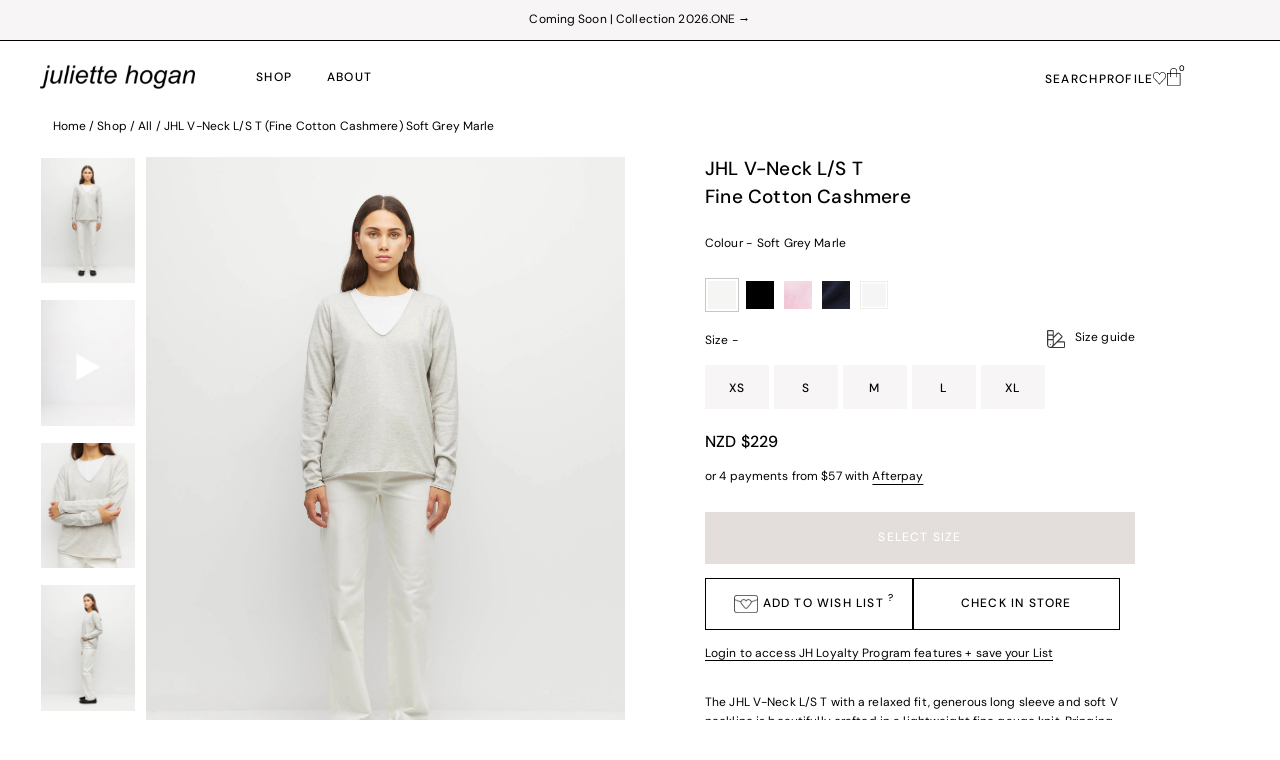

--- FILE ---
content_type: text/html; charset=utf-8
request_url: https://juliettehogan.com/products/jhl-v-neck-l-s-t-fine-cotton-cashmere-soft-grey-marle?view=listing
body_size: 1029
content:



<template data-html="listing">

  <div class="product-index-inner">
    
      

      

      

      

      

      

      

      

      

      

      

      

      

      

      

      

      

      
      
      
    
  </div><!-- /.product-index-inner -->

  <div class="js-product-image animated prod-image image_portrait">
    <a href="/products/jhl-v-neck-l-s-t-fine-cotton-cashmere-soft-grey-marle" title="JHL V-Neck L/S T (Fine Cotton Cashmere) Soft Grey Marle">
      <div class="reveal">




<div class="box-ratio " style="padding-bottom: 133.33333333333334%;">

  

  <img src="[data-uri]" data-src="//juliettehogan.com/cdn/shop/files/w_JHL_FCC_Soft-Grey-Marle_V-Neck-LS-T_RRP229_1.jpg?v=1748216620&width=1200" data-srcset="//juliettehogan.com/cdn/shop/files/w_JHL_FCC_Soft-Grey-Marle_V-Neck-LS-T_RRP229_1_600x.jpg?v=1748216620 600w,
  //juliettehogan.com/cdn/shop/files/w_JHL_FCC_Soft-Grey-Marle_V-Neck-LS-T_RRP229_1_900x.jpg?v=1748216620 900w,
  //juliettehogan.com/cdn/shop/files/w_JHL_FCC_Soft-Grey-Marle_V-Neck-LS-T_RRP229_1_1200x.jpg?v=1748216620 1400w,
  //juliettehogan.com/cdn/shop/files/w_JHL_FCC_Soft-Grey-Marle_V-Neck-LS-T_RRP229_1_1600x.jpg?v=1748216620 1600w,
  //juliettehogan.com/cdn/shop/files/w_JHL_FCC_Soft-Grey-Marle_V-Neck-LS-T_RRP229_1_1920x.jpg?v=1748216620 1920w" class="lazyload first-image" alt="">
      
</div>
<noscript><img src="//juliettehogan.com/cdn/shop/files/w_JHL_FCC_Soft-Grey-Marle_V-Neck-LS-T_RRP229_1.jpg?v=1748216620&amp;width=1200" alt="" srcset="//juliettehogan.com/cdn/shop/files/w_JHL_FCC_Soft-Grey-Marle_V-Neck-LS-T_RRP229_1.jpg?v=1748216620&amp;width=352 352w, //juliettehogan.com/cdn/shop/files/w_JHL_FCC_Soft-Grey-Marle_V-Neck-LS-T_RRP229_1.jpg?v=1748216620&amp;width=832 832w, //juliettehogan.com/cdn/shop/files/w_JHL_FCC_Soft-Grey-Marle_V-Neck-LS-T_RRP229_1.jpg?v=1748216620&amp;width=1200 1200w" width="1200" height="1600"></noscript>


          
            <div class="hidden">
              


<div class="box-ratio " style="padding-bottom: 133.4051724137931%;">

  

  <img src="[data-uri]" data-src="//juliettehogan.com/cdn/shop/files/preview_images/2f689eb5ec7d47abade6dabbd7ce7cfb.thumbnail.0000000000.jpg?v=1748230578&width=1200" data-srcset="//juliettehogan.com/cdn/shop/files/preview_images/2f689eb5ec7d47abade6dabbd7ce7cfb.thumbnail.0000000000_600x.jpg?v=1748230578 600w,
  //juliettehogan.com/cdn/shop/files/preview_images/2f689eb5ec7d47abade6dabbd7ce7cfb.thumbnail.0000000000_900x.jpg?v=1748230578 900w,
  //juliettehogan.com/cdn/shop/files/preview_images/2f689eb5ec7d47abade6dabbd7ce7cfb.thumbnail.0000000000_1200x.jpg?v=1748230578 1400w,
  //juliettehogan.com/cdn/shop/files/preview_images/2f689eb5ec7d47abade6dabbd7ce7cfb.thumbnail.0000000000_1600x.jpg?v=1748230578 1600w,
  //juliettehogan.com/cdn/shop/files/preview_images/2f689eb5ec7d47abade6dabbd7ce7cfb.thumbnail.0000000000_1920x.jpg?v=1748230578 1920w" class="lazyload " alt="">
      
</div>
<noscript><img src="//juliettehogan.com/cdn/shop/files/preview_images/2f689eb5ec7d47abade6dabbd7ce7cfb.thumbnail.0000000000.jpg?v=1748230578&amp;width=1200" alt="" srcset="//juliettehogan.com/cdn/shop/files/preview_images/2f689eb5ec7d47abade6dabbd7ce7cfb.thumbnail.0000000000.jpg?v=1748230578&amp;width=352 352w, //juliettehogan.com/cdn/shop/files/preview_images/2f689eb5ec7d47abade6dabbd7ce7cfb.thumbnail.0000000000.jpg?v=1748230578&amp;width=832 832w, //juliettehogan.com/cdn/shop/files/preview_images/2f689eb5ec7d47abade6dabbd7ce7cfb.thumbnail.0000000000.jpg?v=1748230578&amp;width=1200 1200w" width="1200" height="1601"></noscript>


            </div>
          
</div>
    </a>

    
<button class="quick-view-7044354441312 product-listing__quickview-trigger js-modal-open js-quickview-trigger"
      type="button" name="button"
      data-wau-modal-target="quickview"
      data-product-url="/products/jhl-v-neck-l-s-t-fine-cotton-cashmere-soft-grey-marle?view=quick">Quick view</button>
    

  </div><!-- /.js-product-image -->

  <div class="product-info">
    <div class="product-info-inner">
      <a href="/products/jhl-v-neck-l-s-t-fine-cotton-cashmere-soft-grey-marle">
        
        <span class="prod-title">JHL V-Neck L/S T (Fine Cotton Cashmere) Soft Grey Marle</span>
      </a>

      
<div class="price price--listing"
><dl class="price__regular">
    <dt>
      <span class="visually-hidden visually-hidden--inline">Regular Price</span>
    </dt>
    <dd>
      <span class="price-item price-item--regular">$229
</span>
    </dd>
  </dl>
  <dl class="price__sale">
    <dt>
      <span class="visually-hidden visually-hidden--inline">Sale Price</span>
    </dt>
    <dd>
      <span class="price-item price-item--sale">$229
</span>
    </dd>
    <dt>
      <span class="visually-hidden visually-hidden--inline">Regular Price</span>
    </dt>
    <dd>
      <s class="price-item price-item--regular">
        
      </s>
    </dd>
  </dl>
  <dl class="price__unit">
    <dt>
      <span class="visually-hidden visually-hidden--inline">Unit Price</span>
    </dt>
    <dd class="price-unit-price"><span></span><span aria-hidden="true">/</span><span class="visually-hidden">per&nbsp;</span><span></span></dd>
  </dl>
</div>


      
        <div class="prod-colors">
          

  


  <div class="col-swatch" data-collection-prod-swatches>
    <product-swatches
      data-duration="150"
      data-original="//juliettehogan.com/cdn/shop/files/w_JHL_FCC_Soft-Grey-Marle_V-Neck-LS-T_RRP229_1.jpg?crop=center&height=2400&v=1748216620&width=1800"
      data-featured-media="files/w_JHL_FCC_Soft-Grey-Marle_V-Neck-LS-T_RRP229_1.jpg">
      <ul data-option-index="0" class="colour options">
      
        
        
        

        <li data-option-title="Soft Grey Marle"
            
            class="js-collection-swatch color soft-grey-marle js-is-active">

          <a href="/products/jhl-v-neck-l-s-t-fine-cotton-cashmere-soft-grey-marle?variant=40835222601824" title="Soft Grey Marle / XS">

            

            


            <span style="
              
              
              background-color: marle;
             
              background-image: url(//juliettehogan.com/cdn/shop/files/soft-grey-marle.png?v=3435209228298087407);
             background-position: center center;
              
            "></span>
          </a>
        </li>
        
        
      
        
        
        
      
        
        
        
      
        
        
        
      
        
        
        
      
      </ul>
    </product-swatches>
  </div><!-- .swatch -->

  



  



        </div><!-- /.prod-colors -->
      
    </div><!-- /.product-info-inner -->
  </div><!-- /.product-info -->

</template>


--- FILE ---
content_type: text/css
request_url: https://juliettehogan.com/cdn/shop/t/223/assets/custom.css?v=80030329027401491641768953868
body_size: 27497
content:
/** Shopify CDN: Minification failed

Line 3215:55 Expected identifier but found whitespace
Line 3819:0 Unexpected "}"
Line 4990:14 Unexpected ".404__section"
Line 5009:23 Unexpected ".404__section"
Line 7464:21 Expected ":"

**/

html, body{
  -webkit-font-smoothing : antialiased;
}

body{
  font-family: var(--main-family-light);
  -webkit-text-size-adjust: 100%;
  -ms-text-size-adjust: 100%;
  font-feature-settings: "ss03" 1 !important;
  font-variant-alternates: styleset(ss03) !important;
}

h1, .h1{
  text-transform: uppercase;
  letter-spacing: var(--nav-spacing);
  font-family: var(--nav-family);
  font-weight: var(--nav-weight);
}

h2, .h2, .shogun-tab-title{
  text-transform: none;
  font-family: var(--nav-family);
  letter-spacing: var(--main-spacing);
  font-weight: var(--nav-weight);
}

h3, .h3{
  text-transform: none;
  font-family: var(--main-family);
  font-family: var(--main-spacing);
  font-weight: var(--main-weight);
}

h4, .h4{
  text-transform: uppercase;
  letter-spacing: var(--nav-spacing);
  font-family: var(--nav-family);
  font-weight: var(--nav-weight);
}

.shogun-heading-component h4{
  letter-spacing: var(--nav-spacing) !important;
  font-family: var(--nav-family) !important;
  font-weight: var(--nav-weight) !important;
}

h5, .h5{
  text-transform: uppercase;
  letter-spacing: var(--nav-spacing);
  font-family: var(--main-family);
  font-weight: var(--main-weight);
}

h6, .h6{
  text-transform: none;
  letter-spacing: var(--main-spacing);
  font-family: var(--nav-family);
  font-weight: var(--nav-weight);
}

h4, .h4, .h5, h5, .h6, h6{
  font-size: var(--font-size);
}

h1, h2, h3, h4, h5, h6{
  line-height: 1.5em;
}

.template-index .section-title h2, h2.image-gallery-title, .template-index h2.slideshow__title, h1.colleciton__page-title.page-title {
  font-size: 24px;
}

.template-index h4.slideshow__caption-wrapper, .template-index .slideshow__btn-wrapper a{
  font-size: 14px;
}

.shogun-accordion-title{
  font-size: var(--font-size) !important;
}

#logo img, .logo-image, .box-ratio img, .product__image_container img, .collection__page-image img,
#thumb-slider-wrapper .product-single__thumbnails-item img, .ajax-cart__drawer-wrapper .ajax-cart__item-image img,
.ajax-cart__page-wrapper .ajax-cart__item-image img{
  height: auto;
  width: 100%;
  max-width: 100%;
  border: 0;
}

.rte a, .part-payment-options a, .pagination__link.link {
  text-underline-position: under;
}

.pagination__link.link {
}


.rte .shogun-root h2{
  margin-bottom: 10px !important;
}

.shogun-heading-component h2 {
    font-weight: 500 !important;
}

.shogun-accordion-title{
  text-transform: uppercase;
}

.shogun-accordion-heading{
  padding-left: 0 !important;
  border-radius: 0 !important;
}

.site-overlay{ 
  background: rgba(247,245,245, 1); 
}

h2, h3, h6, .h6{ 
}

.content-wrapper .shogun-root a{
  text-decoration: none;
}

:focus, .focus-visible {
    outline: 0 !important;
    outline-offset: 0 !important;
}

.gridlock .row {
    width: 94%;
}

@media screen and (max-width: 739px) {
  .gridlock .row {
    width: 100%;
    padding: 0 10px;
  }
}

@media screen and (min-width: 980px) and (max-width: 1400px){
  .gridlock .row {
      width: 100%;
      padding: 0 40px;
  }
}

@media screen and (min-width: 500px) {
  .gridlock .row {
    width: 480px;
  }
}

@media screen and (min-width: 740px) {
  .gridlock .row {
    width: 720px;
  }
}

@media screen and (min-width: 980px) {
  .gridlock .row {
    width: 960px;
  }

   .megamenu__list-container{
   max-width: 960px;
  }
}

@media screen and (min-width: 1220px) {
  .gridlock .row {
    width: 1200px;
  }

   .megamenu__list-container{
   max-width: 1200px;
  }
  
}

@media screen and (max-width:1679px) {
  .gridlock .row {
    width: 100%;
    max-width: 1365px;
  }

  .megamenu__list-container{
   max-width: 1365px;
  }
  
}

@media screen and (min-width:1680px) {
  .gridlock .row {
    width: 100%;
    max-width: 1600px;
  }

  .megamenu__list-container{
   max-width: 1600px;
  }
}

.swatches__option-name strong, .product__line-item label, .qty-selection label, .selector-wrapper label {
  font-family: var(--main-family) !important;
  text-transform: capitalize !important;
  letter-spacing: var(--main-spacing) !important;
  font-weight: normal;
}

.down.quantity-control-down,
.up.quantity-control-up {
  border: 0;
}

.js-qty-input.quantity{
  font-family: var(--accent-family) !important;
}

button, .button, input[type="submit"], input[type="reset"], input[type="button"],
.theme-buttons-curved .image__with-textCaption-btn-wrapper a, .shg-btn {
    font-family: var(--nav-family) !important;
    font-weight: var(--nav-weight) !important;
    font-style: var(--nav-style) !important;
    font-size: var(--nav-size) !important;
    letter-spacing: var(--nav-spacing) !important;
    text-transform: uppercase !important;
    border: 1px solid var(--nav-color);
    padding: 11px 25px;
    height: 40px;
    border-radius: 0;
  line-height: 18px;
} 

.shg-btn {
  height: auto;
}

.theme-buttons-curved .button, .theme-buttons-curved button, .theme-buttons-curved input[type="submit"], .theme-buttons-curved input[type="reset"], .theme-buttons-curved input[type="button"],
.theme-buttons-curved .image__with-textCaption-btn-wrapper a{
    border-radius: 0px;
    -moz-border-radius: 0px;
    -webkit-border-radius: 0px;
}

.theme-buttons-curved .image__with-textCaption-btn-wrapper a{
    line-height: 18px;
    background: transparent;
}

.secondary-button{
  background: #fff !important;
  border: 1px solid var(--secondary-button-text) !important;
}

.button-tertiary {
  background: #BF9F95;
  color: #fff;
  border: 0 !important;
}

.button-tertiary:hover {
  background: #E1D1CC !important;
  color: #fff !important;
  border: 0 !important;
}

.secondary-button:hover {
  background: #fff !important;
  text-decoration: none;
  border: 1px solid #646464 !important;
  color: #646464 !important;
}

label, .ajax-cart__empty-cart, .product-info-heading{
    font-family: var(--nav-family) !important;
    font-weight: var(--nav-weight) !important;
    font-style: var(--nav-style) !important;
    font-size: var(--nav-size) !important;
    letter-spacing: var(--nav-spacing) !important;
    text-transform: uppercase !important;
}

.product-info-heading{
  font-size: var(--font-size) !important;
  padding-top: 10px;
}

.product__quickview-wrapper .product-info-heading{
  line-height: var(--line-height);
}

.product__quickview-wrapper .product-info-heading.notify-me-heading{
  margin-bottom: 20px;
}


.navigation{
  text-align: left;
} 

#topBar{ 
  height: 40px;
  line-height: 40px;
  overflow:hidden;
}

@media screen and (max-width : 980px) {
  #topBar{ display: none; }
}

#logo{
  line-height: inherit;  
}


@media (max-width: 979px){
  .logo_nav{
    justify-content: center;
  }
}

@media (max-width: 740px){

  .logo_nav{
    justify-content: center;
  }
  
    .logo_nav #logo{ 
      margin-top: 10px;
      margin-bottom: 5px;
    }
}

.search-header-icon{
    display: none !important;
  }

  ul.shopping__cart-links li svg{
  height: 18px;
  }

  ul.shopping__cart-links li svg.icon--testament-heart_outline_header {
  height: 13px;
  margin-bottom: 3px;
  }

  ul.shopping__cart-links li svg.testament--icon-theme-bag {
  margin-top: -4px;
  height: 20px;
  }

@media (max-width: 980px){ 

    ul.shopping__cart-links{
    grid-gap: 20px !important;
  }

  .currency-header-text, .search-header-text{
    display:none !important;
  }
  .search-header-icon{
    display: block !important;
  }
  ul.shopping__cart-links li svg{
    height: 16px;
  }
  ul.shopping__cart-links li svg.testament--icon-theme-user,
  ul.shopping__cart-links li svg.testament--icon-theme-search {
   
  }

  ul.shopping__cart-links li svg.testament--icon-theme-user {
    height: 16px;
    margin-top: 0;
  }

  ul.shopping__cart-links li svg.icon--testament-heart_outline_header {
     margin-top: 0px;
     height: 16px;
     margin-bottom:0;
  }
   ul.shopping__cart-links li svg.testament--icon-theme-bag {
    margin-top: -2px;
    height: 21px;
   }

   ul.shopping__cart-links li svg.testament--icon-theme-search{
    height: 15px;
    margin-top: 0px;
   }

   .slideout__trigger-mobile-menu svg.testament--apollo-menu-bars {
    margin-top: 0;
    height: 14px;
   }
  
}

@media (min-width: 741px){

.logo_nav{
  display: flex;
  align-items: center;
  
}

.launch-mode-on .logo_nav #logo{ margin-top: 15px; }

.logo_nav #logo{ margin-right: 35px; }
}

.topbar{ 
  display: flex; 
  justify-content: space-between;
  padding: 0 15px;
  margin: 0 auto;
}

.HorizontalLinkList{ margin: 0; padding: 0; list-style-type: none; }
.HorizontalLinkList li{ display: inline-block; padding: 0; margin: 0;}

.megamenu__wrapper{
  max-width: 1600px !important;
  padding: 20px 1.04166667%;
  width: 100%;
}

.megamenu__list{
  margin-bottom: 0;
}

.megamenu__list-container{
  width: 100% !important;
  margin: 0 auto;
}

.leftMenu .HorizontalLinkList li{ padding: 0 20px 0 0; }
#topBar li a:hover{ text-decoration: none; color: #999999; }
#footer-wrapper a:hover, #footer-wrapper ul li a:hover{
  text-decoration: underline;
    text-underline-position: under;
} 

.footer-block{
  width: 14.5833333333333333%;
}

@media (max-width: 1400px){
.topbar{ 
  display: flex; 
  justify-content: space-between;
  padding: 0;
}
}

@media screen and (max-width: 979px){
  #footer{
      display: flex;
      flex-wrap: wrap;
      flex-direction: row;
      justify-content: space-betwee;
    }
  
  .footer-block {
      width: 50%;
      padding-right: 10px;
      display: flex;
      order: 2;
  }

}

.rightMenu .HorizontalLinkList li{ padding: 0 0px 0 20px; }

#topBar .Dropdown{
    list-style: none;
    position: absolute;
    display: none;
    background: #f7f5f5;
    padding: 7px 25px 10px 25px;
    margin: -1px 25px 25px -25px;
    z-index: 99;
    min-width: 240px;
    -webkit-transition: opacity 250ms ease; 
    transition: opacity 250ms ease;
    opacity: 0;
    top: -99em;
}

#topBar li a {
  font-family: var(--main-family);
  letter-spacing: var(--nav-spacing);
  font-size: var(--font-size);
  line-height: 40px;
  text-align: center;
  text-transform: uppercase !important;
}

h1.page-title, .predictive-search__heading {
  text-align: left;
}


#topBar li:hover a { 
   color: #999999;
}

#topBar li:hover li a{ 
   color: #000000;
}

#topBar li li a:hover { 
   color: #999999;
}

#topBar li:hover .Dropdown{ 
  display: block; 
  -webkit-transition-delay: 250ms; 
  transition-delay: 250ms; 
  opacity: 1;
  top: auto; 
}

#topBar .Dropdown li{
    display: block;
    padding: 2px 0;
    line-height: var(--line-height);
    height: auto;
}

#topBar .Dropdown li a{
  line-height: 2.5em;
}

.headerItem.customer-help .Dropdown,
.headerItem.wishlist .Dropdown{
    list-style: none;
    position: fixed;
    display: none;
    z-index: 30;
    right       : 0;
    z-index     : 30;
    width       : 370px;
    background  : #F7F5F5;
    border: 0;
    text-align: left;
    height: calc(100vh - 126px); 
    overflow-y: scroll;
    -webkit-transition: opacity 250ms ease; 
    transition: opacity 250ms ease;
    opacity: 0;
    top: -99em;
}

.megamenu.dropdownimage{
    width: 208px;
    padding: 25px 23px 15px;
    margin-left: -52px;
}

.headerItem.wishlist .Dropdown{
    background  : #ffffff;
}

.announcementBar .headerItem.customer-help .Dropdown,
.announcementBar .headerItem.wishlist .Dropdown{
  height: calc(100vh - 146px); 
}

.customer-help.customerhelp-sidebar-view--active .Dropdown,
.wishlist.wishlist-sidebar-view--active .Dropdown{
  display: block;
  opacity: 1;
  top: 126px; 
}

.announcementBar .customer-help.customerhelp-sidebar-view--active .Dropdown,
.announcementBar .wishlist.wishlist-sidebar-view--active .Dropdown{
  display: block;
  opacity: 1;
  top: 166px; 
}

.headerItem.customer-help .dropdown__menuitem__image,
.headerItem.wishlist .dropdown__menuitem__image{
    width: 100%;
    max-width: 100%;
    padding-top: 0;
    max-width: 368px;
}

.headerItem.customer-help .dropdown__menuitem__image img,
.headerItem.wishlist .dropdown__menuitem__image img{ display: block; }

.headerItem.customer-help .dropdown__menu__content,
.headerItem.wishlist .dropdown__menu__content{
  padding: 5px 24px;
}

.headerItem.wishlist .dropdown__menu__content{
 	padding-bottom: 100px; 
}

.profileHolder.Dropdown{
 	padding: 0;
    position    : fixed;
    display: none;
    right       : 0;
    z-index     : 30;
    width       : 370px;
    background  : #ffffff;
    border: 0;
    text-align: center;
    height: calc(100vh - 126px); 
    top: 154px;
    opacity: 0;
    -webkit-transition: opacity 250ms ease; 
    transition: opacity 250ms ease;
    opacity: 0;
    top: -99em;
}

.announcementBar .profileHolder.Dropdown{
  height: calc(100vh - 166px); 
}

.profile-sidebar-view--active .profileHolder.Dropdown{
  display: block;
  opacity: 1;
  top: 126px;
}

.announcementBar .profileportal:hover .profileHolder.Dropdown,
.announcementBar .profile-sidebar-view--active .profileHolder.Dropdown{
  top: 166px;
}

.slideout.profile-portal #omneo_pp_iframe {
  border: 0;
  position: relative;
  width: 100%;
  height: calc(100% - 57px);
  z-index: 99;
  overflow-y: scroll;
}

.Dropdown .boxtext{
 	background: #F7F5F5; 
    padding: 10px;
    font-size: var(--font-size);
}

.DrawerHolderContainer{
  position: relative;
  width: 100%;
  height: 100%;
}

.Drawer__BottomCloseBtn{
  position: absolute;
  bottom: 0;
  left: 0;
  right: 0;
  width: 100%;
  background: #fff; 
  cursor: pointer;
  z-index: 99;
  text-align: center;
}

.Drawer__BottomCloseBtn .button-secondary{
    display: block;
    width: auto;
    margin: 25px 25px 30px;
    line-height: var(--line-height);
}

@media screen and (max-width : 980px) {
  .profile-sidebar-view--active .profileHolder.Dropdown{
    top: 0 !important;
    left: 0;
    right: 0;
    width: 100%;
    height: 100%;
  }
  .headerItem.profileportal .Icon.Icon--user{
    display:none;
  }
  
}

#shopify-section-announcement-bar .announcement__bar-section.has-border {
  border-bottom: 1px solid #000;
}

.megamenu__wrapper.horizontal{
    flex-direction: column;
    gap: 0;
    margin: 0 auto;
    align-items: unset;
    width: auto;
}

@media screen and (max-width: 740px){
  header.announcement__bar-section {
    
  }
   
  #hello {
      line-height: 40px;
  }

  #shopify-section-announcement-bar #hello p, #shopify-section-announcement-bar #hello a{
    font-size: var(--font-size);
    line-height: 40px !important;
  }
  .closeAnnouncement{
    top: 8px !important;
  }
}

#shopify-section-announcement-bar #hello a{
  text-decoration: none;
}

#shopify-section-announcement-bar #hello a:hover{
  text-decoration: underline;
}

.navigation__menulink.is_upcase-true .megamenu__listlink {
    text-transform: uppercase;
}

.megamenu__listlink{
  line-height: 1.8em;
}

.megamenu__listitem {
    padding: 0 0 5px;
}

.megamenu__listlink:hover, .dropdown__menulink:hover{
	color: var(--dropdown-link-color) !important;
	text-decoration: underline;
        text-underline-position: under;
}


.dropdown__menulink{
    font-weight: normal !important;
    font-size: var(--font-size) !important;
    font-family: var(--main-family) !important;
    font-weight: var(--main-weight);
    font-style: var(--main-style);
    background: transparent !important;
    text-transform: none !important;
}

.navigation__menuitem--dropdown .megamenu .megamenu__wrapper .megamenu__listcontainer:first-child .megamenu__listlink.view-all {
    font-family: var(--nav-family) !important;
    font-weight: var(--nav-weight) !important;
}

.dropdown__menuitem__image{
    width: 162px;
    margin: 0 32px 0 0;
}

.hasDropdownImages{
  display: flex;
}

.megamenu__collection-image .box-ratio{
  padding-bottom: 133.33333333333334% !important;
}

 #footer-wrapper h3{
  font-size: var(--font-size) !important;
}

#footer-wrapper p{
  line-height: var(--line-height);
}

#footer-wrapper h3, #page-sidebar h2{
    font-family: var(--nav-family) !important;
    font-weight: var(--nav-weight) !important;
    font-style: var(--nav-style) !important;
    font-size: var(--font-size) !important;
    letter-spacing: var(--nav-spacing) !important;
    text-transform: uppercase !important;
    margin-top: 0;
    line-height: var(--line-height);
}


#footer-wrapper .footer-newsletter h3{
  border:0;
}

#footer-wrapper a, #footer-wrapper p{
  font-family: var(--main-family-light);
} 


#footer-wrapper ul li a{
  line-height: 2.5em;
}

#footer-wrapper{
  border-top:0;
}

.closeAnnouncement{
    position: absolute;
    right: 0;
    top: 2px;
    padding: 0 10px 0 20px;
    text-align: center;
    cursor: pointer;
  display: none;
}

.megamenu.row.grid__wrapper{
    width: 100%;
    left: 0;
    max-width: 100%;
    border: 0;
}

.navigation__menuitem{
  padding: 0 32px;
}

@media screen and (min-width : 981px) and (max-width : 1170px) {
  .navigation__menuitem{
    padding: 0 20px;
  }
}

.navigation__menulink{
  padding: 0 !important;
}

.navigation__menuitem.navigation__menuitem--dropdown > .navigation__menulink svg{
  display: none;
}

.header-section .nav__option-inline .navigation li a.navigation__menulink {
  border-bottom: 2px solid var(--header-wrapper-background);
}

.header-section .nav__option-inline .navigation li a.navigation__menulink:hover{
  border-bottom: 2px solid var(--header-link-color);
}

.megamenu__header, .collection__horizontal-toolbar .chosen-value, 
.collection__horizontal-toolbar .filter-price__trigge,
#search--filters .filter-price__trigger,
#search--filters .chosen-value{
    background: transparent;
    box-shadow: none;
    border: 0 !important;
    border-bottom: 1px solid var(--nav-border-color) !important;
    padding-bottom: 12px !important;
    padding-top: 12px!important;
    margin-bottom: 15px !important;
    padding-left: 0 !important;
    text-indent: 0 !important;
    font-family: var(--nav-family) !important;
    font-weight: var(--nav-weight) !important;
    font-style: var(--nav-style) !important;
    font-size: var(--font-size) !important;
    letter-spacing: var(--nav-spacing) !important;
    text-transform: uppercase !important;
}

#search--filters .filter-price__trigger{
  padding: 0 !important;
}

input.chosen-value:disabled{
  color: #000 !important;
  opacity: 1 !important;
}

.checkbox-wrapper input:checked ~ .checkbox-indicator {
    background: transparent;
}

#payment svg, #payment img{
    display: inline;
    width: 40px;
    height: 25.25px;
    text-align: center;
    margin: 0 1px;
    filter: grayscale(100%);
    -webkit-backdrop-filter: grayscale(100%);
}

#payment{ text-align: center; }

ul.footer-horizontalmenu {
  display: flex;
  padding: 0;
  margin: 0;
}

ul.footer-horizontalmenu li {
  padding: 0 10px 0 0 !important;
  color: #BF9F95;
  width: auto !important;
}

ul.footer-horizontalmenu li:last-child {
  display: none;
}

@media screen and (min-width : 741px) {
  div#bottom-footer .footer-left,
  div#bottom-footer .footer-center,
  div#bottom-footer .footer-right{
    width: 33.3%;
  }
}

.icn{
  -webkit-transition: opacity 1s ease-out;
  width: auto;
  height: 37px;
  position: absolute;
  text-align: center;
  font-size: var(--font-size) !important;
  font-family: var(--heading-family);
  font-weight: var(--heading-weight);
  padding: 0 20px !important;
  z-index: 3;
  letter-spacing: var(--nav-spacing) !important;
  color: var(--nav-color);
  background: var(--footer-background);
  opacity: 0.85;
}

.icn.rectangle_icon{
  bottom: 0px;
  left: 0px !important;
  right: auto;
  top: auto;
}

.product-info-inner{
  width: 100%;
  margin: 0;
}

.product-index-inner .icn.rectangle_icon,
.product-index-inner .product-listing__quickview-trigger {
  font-size: 11px !important;
  height: 37px;
  line-height: 37px;
}

.product-media-container .icn.rectangle_icon {
  font-size: 11px;
}

@media screen and (max-width: 740px) {

  .product-index-inner .icn.rectangle_icon,
  .product-index-inner .product-listing__quickview-trigger {
    font-size: 10px !important;
    height: 32px;
    line-height: 32px;
  }

  .product-media-container .icn.rectangle_icon {
    font-size: 10px;
  }

}

.product-info-inner .price-item, .prod-price-size, .prod-price-size .prod-sizes {
    font-family: var(--nav-family) !important;
    font-weight: var(--nav-weight) !important;
    font-size: var(--font-size) !important;
    letter-spacing: var(--nav-spacing) !important;
}

.product-index .price {
    align-items: flex-start;
    margin-bottom: 0px;
}

.price-item--sale{
  color: var(--text-color);
  font-size: calc(var(--nav-size) - 2) !important;
  letter-spacing: var(--nav-spacing) !important;
}

.price--on-sale .price-item--regular{
  color: #646464;
  font-size: calc(var(--nav-size) - 2) !important;
  letter-spacing: var(--nav-spacing) !important;
}

.product-info{
  text-align: left;
  padding: 12px 0 0px 0;
  position: relative;
  z-index: 5;
}

.search__page_results--text, .collection--title, .prod-sizes, .prod-price-size, .price.price--listing{
    font-family: var(--heading-family) !important;
    font-weight: var(--heading-weight) !important;
    font-size: var(--font-size) !important;
    letter-spacing: var(--heading-spacing) !important;
}

.col-swatch li.color span{
  border-radius: 0;
}

.prod-colors{
    position: absolute;
    right: 0;
    top: 0;
}

.prod-price-size .prod-sizes{
  display: none;
}

.product-index:hover .prod-price-size .price--listing{
  display: none;
}

.product-index:hover .prod-price-size .prod-sizes{
  display: block;
}

.product-index:hover .prod-price-size.sold-out .price--listing{
  display: block;
}

.product-index:hover .prod-price-size.sold-out .prod-sizes{
  display: none;
}

.template-index .featured__collection-product.product-index:hover .price--listing,
.product-index:hover .prod-price-size.coming-soon .price--listing{
  display: block !important;
}

.template-index .featured__collection-product.product-index:hover .price--listing {
  display: flex !important;
}

.template-index .featured__collection-product.product-index:hover .prod-sizes,
.template-index .featured__collection-product.product-index:hover .product-listing__quickview-trigger{
  display: none !important;
}

.search__product-loop .product-index:hover .price--listing{
  display: block;
}

.section-title h2, .dropdown_heading.section-title h4{
     margin-bottom: 0; 
}

.dropdown_heading.section-title h4{
  font-size: var(--font-size);
}

.slideout{
  width: 370px;
}

.slideout__drawer-right {
    transform: translateX(370px);
}

.slideout__drawer-left {
    transform: translateX(-370px);
}

@media screen and (max-width: 780px){
  .slideout, .slideout.slideout__drawer-left{
    width: 100vw;
  }
  
  .slideout__drawer-right {
      transform: translateX(100vw);
  }
  
  .slideout__drawer-left {
      transform: translateX(-100vw);
  }
}

.slideout .Dropdown{
  background-color: #F7F5F5;
}

.slideout .dropdown__menu__content{
  padding: 5px 24px;
  height: calc(100vh - 50px);
}

.slideout__trigger-mobile-menu .icn-close,
.slideout__trigger-mobile-menu .icn-close:before,
.slideout__trigger-mobile-menu .icn-close:after{
  border-color: #000;
}

.slideout .Dropdown .link-with-arrow a, 
.slideout .Dropdown .link-with-arrow span.link-startitem
{
  cursor: pointer;
}

.slideout .Dropdown .link-with-arrow a:hover{
  text-decoration: underline !important;
  text-underline-offset: underline !important;
}

.slideout .Dropdown .link-with-arrow a {
  cursor: pointer;
  display: flex;
  justify-content: space-between;
  text-decoration: none !important;
  align-items: center; 
}

.slideout .Dropdown .link-with-arrow span {
  display: flex;
  align-items: center; 
}

.slideout .link-with-arrow{
  min-height: 40px;
  margin-bottom: 0;
  padding: 6px 0;
}
.slideout .link-with-arrow span svg { 
  margin-right: 10px; 
}

.slideout .Dropdown .link-with-arrow .testament--apollo-right-carrot{
  width: 20px;
}

.section-title{ text-align: left; }

.product-info-inner .color-overview{
  min-height:  23px;
}

@media screen and (max-width : 979px) {
  .slideout-left--open .site-overlay{
  }
}

  @media screen and (max-width : 1365px) {
  
  .product-info-inner .color-overview{
   	left:0;
    bottom: auto !important;
    float:none;
    text-align:left; 
    width: auto; 
    position: relative !important;
    right: auto !important;
    top: auto !important;
    margin-top: 5px;
  } 
  
  .product-info-inner .color-overview .swatch{ 
    text-align: left; 
  }
  
  .product-info-inner .color-overview .swatch .tooltip{ 
    display:none !important;
  }
  
}

.product-index:hover .product-listing__quickview-trigger{ display: block !important; }
.product-listing__quickview-trigger .plusicon{ display: none; }


@media screen and (max-width: 770px){

  .product-index:hover .product-listing__quickview-trigger,
  .product-listing__quickview-trigger{ display: none !important; }

  .product-listing__quickview-trigger .fulltext{ display: none; }
.product-listing__quickview-trigger .plusicon{ display: inline-block; }
  
  #product-description #color-swatches .tooltip{
      left: 0; 
      right: auto;
    position: absolute;
    display: none !important;
  }

  #product-description #color-swatches .tooltip:after{
      right: auto;
      left: 2px;
      border-bottom: none;
      border-left: 1px solid #000;
      bottom: -19px;
      background: transparent;
      z-index: 9;
      height: 16px;
      width: 16px;
  }
  
  #product-description #color-swatches .tooltip:before{
    border-right: 0;
    border-left: 1px solid #000;
    right:auto;
    left: -1px;
    width: 9px;
  }
  
  #product-description #color-swatches .tooltip .tip{
    position: absolute;
    background: #f7f5f4;
    width: 9px;
    bottom: -1px;
    left: 0;
    height: 1px;
    z-index: 12;
  }
  
  #product-description #color-swatches .tooltip .tip:after{
    position: absolute;
    background: #f7f5f4;
    width: 11px;
    bottom: 1px;
    left: 0;
    height: 2px;
    z-index: 13;
    display: block;
    content: '';
  }
}

.product-info-inner .color-overview{ 
  top: 16px; 
  right: 0;
  position: absolute;
  font-size: var(--font-size);
}

.product-info .color-overview .multiple-colors-show{ 
  letter-spacing: var(--nav-spacing); 
  cursor: pointer; 
  line-height: 1em;
  font-family: var(--main-family);
}

.product-index .color-overview #color-swatches{ 
   display:none;
  -webkit-transition: all 0.3s ease;
  transition: all 0.3s ease;
}

.product-info .color-overview .multiple-colors,
.product-info .color-overview .multiple-colors-show{ 
  display:block; 
  -webkit-transition: all 0.3s ease;
  transition: all 0.3s ease;
}

.product-index:hover .color-overview #color-swatches.multiple-colors{ 
  display:block;
  -webkit-transition: all 0.3s ease;
  transition: all 0.3s ease;
}

.product-index:hover .color-overview .multiple-colors-show{
  display: none;
}

.swatch .swatch-element {
  display                : inline-block;
    float:left;
  -webkit-transform      : translateZ(0); /* webkit flicker fix */
  -webkit-font-smoothing : antialiased; /* webkit text rendering fix */
  /* To position the sold out graphic and tooltip */
  position               : relative;
}
.swatch.swatch-label-length .swatch-element{
 	display: block; 
  float:none;
  padding-left: 70px;
}
/* Image with the cross in it */
.crossed-out {
  position : absolute;
  width    : 100%;
  height   : 100%;
  left     : 0;
  top      : 0;
}
.swatch .swatch-element .crossed-out {
  display : none;
}
.swatch .swatch-element.soldout .crossed-out {
  display : block;
}
.swatch .swatch-element.soldout label, .swatch .swatch-element.soldout label span {
  color: #d8d8d8;
  border: transparent 1px solid !important;
}
.swatch .swatch-element.soldout .box {
  border: transparent 1px solid;
  color: #d8d8d8;
}
.restockform .swatch .swatch-element.soldout label, .restockform .swatch .swatch-element.soldout label span {
}
.restockform .swatch .swatch-element.soldout .box {
  border: transparent 1px solid;
}

.restockform .swatch input:checked + label .box,
.swatch input:checked + label .box{
  border: 1px solid #000 !important;
}

.no-default-size .size .swatches__form--input:checked + .swatches__form--label{
  border-color: transparent !important;
}

.swatch label{
  display: -moz-inline-stack;
  display: inline-block;
  zoom: 1;
  padding: 0;
  cursor: pointer;
  border: transparent 1px solid;
  position: relative;
  text-transform: uppercase;
  font-size: var(--font-size);
  line-height: 28px;
  white-space: nowrap;
  text-transform: uppercase;
  text-align: center;
  font-weight: 400;
  margin: 0px 6px 6px 0px;
  text-align: left;
  box-shadow: 0 0 0 0px rgba(0,0,0,0.1);
  background-size: cover !important;
  background-repeat: no-repeat !important;
}

.size .swatch-element label{
  width: 64px !important;
  height: 44px !important;
  border: #f7f5f5 1px solid;
  background: #f7f5f5 !important;
  max-height: 44px !important;
  line-height: 22px !important;
  display: inline-block;
  text-align: center;
  padding: 12px 8px 8px;
  width: auto;
  min-width: 64px !important;
  font-family: var(--accent-family) !important;
  font-size: var(--font-size);
  color: #000;
}

.size .swatches__form--input:checked + .swatches__form--label{
  color: #000;
  border: 1px solid #000 !important;
}

.swatches__form--label{ margin: 10px 5px 0 0; }

.product__quickview-wrapper .size .swatch-element label{
  width: 58px !important;
  min-width: 58px !important;
}

.swatches__sold-out--image{
  display: none !important;
}

.size .swatch-element.soldout label {
  border: transparent 1px solid;
  color: #b3b3b3 !important;
}

.coming-soon .size .swatch-element.soldout label{
  color: #000000 !important;
}

form.restockform .size .swatch-element.soldout label {
  color: #000000 !important;
  opacity: 1;
}

.size .swatch-element label small.back-soon{
  display: none;
}

form.restockform .size .swatch-element.soldout label small.back-soon{
    display: none;
    font-size: 7px;
    position: absolute;
    bottom: 2px;
    left: 0;
    line-height: 1em;
    width: 100%;
    text-align: center;
    margin: 0 auto;
    right: 0;
}

.swatch-labels{
    display: flex;
    flex-wrap: wrap;
}

@media screen and (min-width: 769px) and (max-width: 980px){
      .swatch-element label .box {
        width: 49px;
      }
  }

.swatch-element label span{ display: none !important; }
.swatch-element label span.box{ display: inline-block !important; }

@media screen and (min-width: 1221px) {
.swatch-element:nth-of-type(6) label{  }
}


.color.swatch-element label {
    padding: 0;
    width: 20px !important;
    min-width: 20px !important;
    height: 20px !important;
    margin: 1px;
    display: block;
    background-position: center center !important;
    background-size: 24px auto !important;
}

.product__section-content{
  margin: 0 auto;  
  width: 100%;
}

.product__section-contentWrapper{
  max-width: 530px;
}

.product__section-content .color.swatch-element label{
  width: 28px !important;
  min-width: 28px !important;
  height: 28px !important;
  margin: 2px;
  background-size: auto 30px !important;
}

.swatches__swatch--color .swatches__form--input:checked + .swatches__form--label{
  box-shadow: none !important;
  border: 1px solid #C6C6C6;
}

.color.swatch-element a {
  border: 1px solid #ffffff;
  display: block;
  margin-right: 4px;
}

.color.swatch-element.current a {
  border: 1px solid #C6C6C6;
}

/* Tooltips */
.swatch .tooltip {
  
  text-align         : center;
  background         : #fff;
  color              : #000;
  bottom             : 30px;
  padding            : 0 10px;
  position           : absolute;
  min-width           : 80px;
  right: 6px;
  /* Make it invisible by default */
  filter             : alpha(opacity=0);
  -khtml-opacity     : 0;
  -moz-opacity       : 0;
  opacity            : 0;
  visibility         : hidden;
  -webkit-transition : all .25s ease-out;
  -moz-transition    : all .25s ease-out;
  -ms-transition     : all .25s ease-out;
  -o-transition      : all .25s ease-out;
  transition         : all .25s ease-out;
  z-index            : 10000;
  -moz-box-sizing    : border-box;
  -webkit-box-sizing : border-box;
  box-sizing         : border-box;
  border: 1px solid #C6C6C6;
  text-transform: none;
  letter-spacing: var(--main-spacing);
  font-size: var(--font-size);
  line-height: auto;
  max-width: 160px;
  word-wrap: break-word;
  display:block;
  padding: 5px 10px;
  left: auto;
  margin-bottom: 5px;
  box-shadow: none;
}
.swatch .tooltip:before {
  bottom   : -11px;
  content  : " ";
  display  : block;
  height   : 21px;
  right     : -1px;
  position : absolute;
  width    : 100%;
  z-index: 9;
  border-right:1px solid #C6C6C6;
}
/* CSS triangle */
.swatch .tooltip:after {
  bottom: -8px;
  content: " ";
  position: absolute;
  width: 14px;
  right: -6px;
  height: 14px;
  border-bottom: 1px solid #C6C6C6;
  background: #ffffff;
  transform: rotate(45deg);
  -webkit-transform: rotate(45deg);
  -moz-transform: rotate(45deg);
  -o-transform: rotate(45deg);
  -ms-transform: rotate(45deg);
  left: auto;
    border-top: 0;
    border-right: 0;
    border-left: 0;
    margin: 0;
}
.swatch .swatch-element:hover .tooltip {
  filter            : alpha(opacity=100);
  -khtml-opacity    : 1;
  -moz-opacity      : 1;
  opacity           : 1;
  visibility        : visible;
  -webkit-transform : translateY(0px);
  -moz-transform    : translateY(0px);
  -ms-transform     : translateY(0px);
  -o-transform      : translateY(0px);
  transform         : translateY(0px);
  display:block;
}
.swatch.error {
  background-color : #fff !important;
  color            : #000 !important;
  padding          : 1em;
  border-radius    : 5px;
}
.swatch.error p {
  margin : 0.7em 0;
}
.swatch.error p:first-child {
  margin-top : 0;
}
.swatch.error p:last-child {
  margin-bottom : 0;
}
.swatch.error code {
  font-family : monospace;
}

.dropdown__menuitem__image, .dropdown__menuitem {
	max-width: 162px;
	padding: 2px 0;
    min-width: unset;
}

.dropdown .dropdown__menuitem__image, .dropdown .dropdown__menuitem{
  margin: 0;
}

.megamenu__header{
    padding-top: 5px !important;
    margin-bottom: 0px !important;
    border: 0 !important;
}

.megamenu__wrapper .dropdown__menuitem__image{
 width: 192px;
 max-width: 50%;
}

.megamenu__wrapper .dropdown__menuitem__navigation{
}

.dropdown__menuitem__image img {
	height: auto !important;
}

.dropdown__menuitem__image.image_portrait img {
	height: 100% !important;
}

.dropdown__menuitem p {
	white-space: normal;
    line-height: var(--line-height);
}

.link-more{
  text-transform: uppercase;
  letter-spacing: var(--nav-spacing) !important;
  color: #BF9F95 !important;
}

.link-more:hover{
  color: #999999!important;
}

.dropdown_heading, .dropdown__menuitem p{
  font-size: var(--font-size);
}

.collection__filter-toggleWrapper{
  grid-template-columns: 12fr;
}

.sort__filter--triggers{
    display: grid;
    align-items: flex-start;
    grid-template-columns: 5fr 2fr 5fr;
    text-align: center;
}

@media (max-width: 739px){
  .sort__filter--triggers {
      display: grid;
      grid-template-columns: 1fr 1fr;
      grid-gap: 15px;
  }
  .collection__horizontal-toolbar.sort-by__wrapper label.sortby-main-label{ display: none; }

  .sort-by__wrapper .collection__filtering .chosen-value{
    padding-top: 5px !important;
    padding-bottom: 5px !important;
    line-height: 40px !important;
    height: 40px !important;
  }
  button.filter-price__trigger.js-show-filters{ height: 40px !important; }
}

.filters-info{
  text-align: left;
  display: flex;
  align-items: center;
}

.collection__page-filter ul#collection--filters, .search__section ul#search--filters{
  grid-template-columns: repeat(6, 1fr);
  padding: 30px 50px;
}

#collectionFilters.open #collection__filter-wrapper{
  display: block;
}

.collection__filter-wrapper .collection__page-filter,
#searchResultsWrapper #search--filters{
	background: #F7F5F5;
}

.collection__filter-wrapper .collection__horizontal-toolbar .value-list li,
#search--filters .value-list li{
  background: transparent;
  padding-left: 0;
}

#search--filters .value-list li {
    position: relative;
    height: auto;
    cursor: pointer;
    transition: background-color 0.3s;
    opacity: 1;
    display: flex;
    align-items: center;
    line-height: var(--line-height);
    gap: 10px;
}
  
.collection__filter-wrapper .collection__horizontal-toolbar .chosen-value, 
.collection__filter-wrapper .filter-price__trigger,
#search--filters .filter-price__trigger,
#search--filters .chosen-value {
	border: 0;
	height: auto;
	margin-bottom: 0px !important;
    background: transparent !important;
    padding: 0;
    border-bottom: 0 !important;
}

.collection__filter-wrapper .collection__horizontal-toolbar .chosen-value, 
.collection__filter-wrapper .collection__horizontal-toolbar .value-list,
#search--filters .chosen-value,
#search--filters .value-list{
	position: relative;
    background: transparent;
}

.collection__horizontal-toolbar .value-list label,
#search--filters .value-list label{
    text-transform: none !important;
    margin-bottom: 0 !important;
    font-family: var(--main-font) !important;
    letter-spacing: var(--main-spacing) !important;
    font-weight: var(--main-weight) !important;
}


.collection__horizontal-toolbar .filter--price-range .value-list label,
.collection__horizontal-toolbar .filter--size .value-list label,
#search--filters .filter--price-range .value-list label,
#search--filters .filter--size .value-list label,
.collection__horizontal-toolbar .filter--price-range label,
#search--filters .filter--price-range label,
.collection__horizontal-toolbar .filter-price__dropdown, 
.search__horizontal-toolbar .filter-price__dropdown,
.filter--price-range .filter-range__field__input{
    font-family: var(--nav-font) !important;
    letter-spacing: var(--nav-spacing) !important;
    font-weight: var(--nav-weight) !important;
}

.filter-range__field__input.js-price-max-output {
  min-width: 40px !important;
}

span.filter__count {
    font-size: 100%;
    margin-left: 2px;
    color: #999999;
}

ul.shopping__cart-links li button{
  text-decoration: none;
}

.button-link{
    font-family: var(--nav-family) !important;
    font-weight: var(--nav-weight) !important;
    font-style: var(--nav-style) !important;
    font-size: var(--nav-size) !important;
    letter-spacing: var(--nav-spacing) !important;
    text-transform: uppercase !important;
    border-radius: 0;
    line-height: 18px;
    text-decoration: none !important;
}

.collection__filter-wrapper .collection__horizontal-toolbar .value-list,
.collection__filter-wrapper .collection__horizontal-toolbar .filter-price__dropdown{
	 box-shadow: none;
     overflow: auto;
     max-height: unset;
     margin-top: 0;
     background: transparent;
}

.collection__horizontal-toolbar .filter-price__dropdown{
  display: block !important;
}

.collection__horizontal-toolbar .filter-price__dropdown,
.search__horizontal-toolbar  .filter-price__dropdown{
  padding: 0 !important;
}

.collection__filtering svg, .search__filtering svg, .filter--price-range svg{
  display: none;
}

.filter--price-range .filter-range__field__input{
  background: transparent !important;
}

.filter-range__slider--input::-webkit-slider-thumb {
  background: #F7F5F5;
}

/*
.filter-range__slider--input::-webkit-slider-thumb { -webkit-appearance: none;  appearance: none; width: 0.5px;  height: 15px;  cursor: pointer;  }
.filter-range__slider--input::-moz-range-thumb { -webkit-appearance: none;  appearance: none; width: 0.5px;  height: 15px;  cursor: pointer;  }
.filter-range__slider--input::-ms-thumb {-webkit-appearance: none;  appearance: none; width: 0.5px;  height: 15px;  cursor: pointer;   }
*/

.checkbox-indicator{ background: transparent; }

.filter-price__trigger{
   border: 1px solid var(--nav-color);
  line-height: 40px;
  padding: 11px 25px;
  font-size: var(--font-size) !important;
}

.testament--apollo-filter.filter-close, .filter-price__trigger.open .testament--apollo-filter{
  display:none;
}

.sort-by__wrapper .collection__filtering .chosen-value{
	border: 1px solid var(--nav-color) !important;
    padding-left: 10px !important;
}

.filter-price__trigger.open .testament--apollo-filter.filter-close{
  display:block;
}

.collection__filter-toggleWrapper{
    border: 0;
    margin: 0;
    padding: 0 0 30px 0;
}

.collection__horizontal-toolbar.sort-by__wrapper{ 
  text-align: right; 
  display: flex;
  justify-content: end;
  align-items: center;
}

.collection__horizontal-toolbar.sort-by__wrapper label{
  margin-bottom: 0;
  margin-right: 10px;
}

.product-listing__quickview-trigger{
  background: var(--footer-background) !important;
  border-radius: 0 !important;
  color: #000 !important;
  line-height: 37px;
  height: 37px !important;
  border: 0 !important;
  right: 0;
  bottom: 0;
  transform: none !important;
  margin: 0;
  left: auto;
  padding: 0 20px !important;
  font-size: var(--font-size) !important;
  font-family: var(--main-family) !important;
  font-weight: var(--main-weight) !important;
}

.product-listing__quickview-trigger:hover{
 color: rgba(0,0,0,0.5) !important;
}

#breadcrumb {
  text-transform: none;
 font-size: var(--font-size);
  margin-top: 0;
  text-align: left;
}

#breadcrumb, #breadcrumb a{
   font-size: var(--font-size);
}

#breadcrumb span:last-child, .filtering__pagination{

}

.filtering__pagination{
    font-family: var(--heading-family);
    font-weight: var(--heading-weight);
    letter-spacing: var(--heading-spacing);
}

h1.colleciton__page-title.page-title {
  text-align: left;
  margin: 10px 0;
}

.collection-header-image{
  display: flex;
  align-items: stretch;
  margin-bottom: 32px; 
  margin-top: 24px;
}

@media (max-width: 739px){ 
  .collection-header-image{
    margin-left: 0 !important;
    margin-right: 0 !important;
    width: 100% !important;
  }
}

.collection__page-image{
  width: 59%;
  overflow:hidden;
}

.collection__page-description{
  padding: 80px 80px 55px 80px;
  width: 41%;
  margin-bottom: 0;
}

.collection__section--banner .collection__page-description{
   display: flex;
    align-items: flex-start;
    flex-direction: column;
    justify-content: flex-end;
}

.collection__section--banner{ margin-bottom: 20px;}

.collection__page-description .rte{
  margin-top: 65px;
  font-family: var(--main-family-light);
}

.filtering__results ul{ margin: 0 0 0 10px; }
.filtering__results ul.current_tags li{ margin-bottom:0; }

.filtering__results ul.current_tags li a.clear-tags{ text-decoration: none; }
.filtering__results ul.current_tags li a.clear-tags:hover { text-decoration: underline; }

.slideout__trigger-mobile-menu{ border: 0; }

.prod-image:hover > .product-listing__quickview-trigger{
  color: #000;
}

.prod-image:hover > .product-listing__quickview-trigger:hover{
  color: #fff;
}

.product__section--buttons button, .product__section--buttons input#addToCart{
    text-transform: uppercase;
    font-size: var(--nav-size);
    letter-spacing: var(--nav-spacing);
    margin-bottom: 14px !important; 
    height: 52px;
}

.product__section--buttons input#addToCart:disabled{
  background: #E3DEDB !important;
  border: 1px solid #E3DEDB;
}

.product__section-content{
  max-width: 430px;
}

#product-price{
  border-bottom: 0;
  margin-top: 25px;
  padding-bottom: 0;
}

.c-accordion.c-accordion--product .c-accordion__header, .c-accordion.c-accordion--custom-page .c-accordion__header{
  border:0;
  border-top: 1px solid #F2EBE7;
  padding: 30px 0 30px 0px;
}

.product__section-content .rte.accordion__active{
  border-bottom: 1px solid #F2EBE7;
}

.c-accordion.c-accordion--product .c-accordion__panel, 
.c-accordion.c-accordion--custom-page .c-accordion__panel{
  padding: 0 0 20px 0;
}

.product__section-content .c-accordion__inner ul{
  margin-bottom: 35px !important;
}


.product__gallery--container #slider .flickity-prev-next-button{
  display: none;
}


.flickity-button.flickity-prev-next-button{
    background: transparent;
    border: 0;
    width: 30px;
    padding: 0;
    margin: 0;
}

.product__section-images .zoom_btn{ background: none; border: 0; }

.filter.filter--color .color-filter.color-filter--rounded{
	cursor: default;
	border: 1px solid transparent !important;
    width: 14px !important;
    height: 14px !important;
    min-width: 14px !important;
    box-shadow: none !important;
    margin-left: 4px;
}

.filter.filter--color .color-filter.color-filter--rounded.color--filter-White{
  border: 1px solid #000 !important;
}

input[type="range"]{
  outline: 0 !important;
}

input[type="range"]::-webkit-slider-runnable-track {
  height: 2px;
    outline: 0 !important;
}

input[type="range"]::-moz-range-track {
  height: 2px;
    outline: 0 !important;
}

.filter--price-range .filter-range__field__input{
  border: 1px solid #000;
}

.checkbox-indicator{
  border: 1px solid #000;
}

.disabled .checkbox-indicator{
  border: 1px solid #d5d5d5;
}

.disabled span.filter__count{
  color: #000;
}

.checkbox-wrapper input:disabled ~ .js-hz-filter-label{
  opacity: 0.4;
}
.checkbox-wrapper:hover input ~ .checkbox-indicator, .checkbox-wrapper input:focus ~ .checkbox-indicator{
  background: transparent;
}

.collection__horizontal-toolbar .value-list li,
#search--filters .value-list li{
  line-height: 2em;
}

.collection__horizontal-toolbar.sort-by__wrapper label{ font-size: var(--font-size) !important; }

.product-single__thumbnail .thumbnail-icon svg {
    background: transparent !important; 
    color: var(--text-color) !important;
    border: transparent;
}

.product-single__thumbnail .thumbnail-icon {
    top: 50%;
    left: 50%;
    right: auto;
    transform: translate(-50%, -50%);
}
 

  .product__image_container {
    background-position: 50% 50%;
    position: relative;
    width: auto;
    overflow: hidden;
    cursor: pointer;
  }
  
  .product__image_container img {
    transition: opacity .5s;
    display: block;
    width: 100%;
  }



.page-about-us .section-1, .page-about-us .section-2, .page-about-us .section-3, .page-about-us .section-4{
 	margin-bottom: 200px;
}
.page-about-us .section-4{
 	margin-bottom: 150px;
}
.page-about-us .section-1 h2{
  margin-top: 80px;
}
.page-about-us .section-1 .shg-rich-text{
 	margin-right: 60px; 
}
.page-about-us .section-2 .shg-rich-text{
 	margin-left: 100px; 
}
.page-about-us .section-3 .shg-rich-text{
 	margin-right: 170px; 
}
.page-about-us .section-3 .shogun-image-container{
    margin-right: 80px; 
}
.page-about-us .section-4 .shg-rich-text{
 	margin-left: 125px; 
}
.page-about-us .section-4 .shogun-image-container{
 	margin-left: 125px; 
    margin-right: 75px; 
}
@media screen and (max-width : 1200px) {
  .page-about-us .section-1, .page-about-us .section-2, .page-about-us .section-3, .page-about-us .section-4{
      margin-bottom: 100px;
  }
  
  .page-about-us .section-1 h2{
    margin-top: 0px;
  }
  
  .page-about-us .section-1 .shg-rich-text{
 	margin-right: 0px; 
}
  
  .page-about-us .section-3 .shogun-image-container{
    margin-right: 0px; 
  }
  
  .page-about-us .section-4 .shogun-image-container{
    margin-left: 50px; 
    margin-right: 0; 
  }
  
  .page-about-us .section-4 .shg-rich-text{
 	margin-left: 55px; 
}
  
}
@media screen and (max-width : 1024px) {  
  
  .page-about-us .section-2 .shg-rich-text{
    margin-left: 30px; 
  }
  .page-about-us .section-3 .shg-rich-text{
    margin-right: 30px; 
  }
}
@media screen and (max-width : 767px) {

  
  .page-about-us .shg-rich-text, .page-about-us .shogun-image-container{
    margin-left: 0 !important;
    margin-right: 0 !important;
  }
  
  .page-about-us .section-1, .page-about-us .section-2, .page-about-us .section-3, .page-about-us .section-4{
    margin-bottom: 65px;
  }
  
}



.shogun-root p, .shogun-root p span {
}

.blog__post-button a, .blog__post-button a:hover{
  background: transparent !important;
  color: var(--text-color) !important;
  padding: 0;
  font-family:  var(--nav-family) !important;
  font-size: var(--font-size) !important;
  letter-spacing: var(--nav-spacing) !important;
  font-weight: var(--nav-weight) !important;
  text-transform: uppercase;
}

.blog__post-button{
  margin-bottom: 30px;
}

.blog__post-title h3{
   min-height: 30px;
}

.blog__post-container .rte{
font-size: var(--font-size);
}

.slideshow.is-full_bleed{ height: calc(100vh - 158px); }
.slideshow.is-full_bleed .flickity-viewport{ height: 100% !important; }
.slideshow.is-full_bleed .slideshow__slide, .slideshow.is-full_bleed .slideshow__slide-desktop, .slideshow-section .slideshow__slide-desktop .desktop { height: 100%; }
.slideshow.is-full_bleed .box-ratio{ padding-bottom: 0 !important; height: 100%; overflow: hidden; }
.slideshow.is-full_bleed .box-ratio img{ object-fit: cover; width: 100%; height: 100%; }

@media screen and (max-width : 980px) {
  .slideshow.is-full_bleed{ height: calc(100vh - 89px); }
  .slideshow.is-full_bleed .slideshow__slide-desktop .mobile{ height: 100% !important; }
}

.background-video__caption{
  z-index: 99;
}

h2.slideshow__title,
h2.background-video__caption-title{
     line-height: var(--line-height);
    transition: color .1s ease-in;
  }


h2.slideshow__title{
   
  }

.slideshow__btn-wrapper{
  margin-top: 0 !important;
}

.slideshow__title_h1, h2.slideshow__title{
  line-height: 1.2em;
}

.slideshow__caption p, .slideshow__btn-wrapper, .slideshow__btn-wrapper a {
  font-family: var(--nav-family);
  font-weight: var(--nav-weight);
  letter-spacing: var(--nav-spacing);
}

.slideshow__btn-wrapper, .slideshow__btn-wrapper a {
  text-transform: uppercase;
  transition: color .1s ease-in;
  padding: 0;
}

/*h2.slideshow__title a:hover, .slideshow__btn-wrapper a:hover{
  opacity: 0.8 !important;
}*/

.slideshow__slide:hover h2.slideshow__title, 
.slideshow__slide:hover .rte p,
.slideshow__slide:hover .slideshow__btn-wrapper{
   opacity: 0.8;
}

body.index div#footer-wrapper, body div#footer-wrapper {
    margin-top: 80px;
}

body.template-404 div#footer-wrapper{
  margin-top: 0;
}

.footer-sect .logo-img{
  margin-left: 2px; 
}

#footer-wrapper ul.social-icons__list{
  margin: 0;
}

#footer-wrapper ul.social-icons__list{
  margin: 0;
}

#footer-wrapper ul.social-icons__list li:first-child a{
  padding-left: 0;
}

div#bottom-footer{
  margin-top: 0 !important;
  align-items: center !important;
  padding-top: 50px !important;
}

div#bottom-footer div#copy{
  margin-top: 0 !important;
}

div#bottom-footer #payment{
  margin-top: 0 !important;
  display: flex;
  justify-content: right;
}

div#bottom-footer #copy p{
  text-align: center !important;
  color: #999999;
}

div#bottom-footer .footer-horizontalmenu{
    align-items: center;
   font-size: var(--font-size);
}

div#bottom-footer div#copy{
  font-size: var(--font-size);
}

@media (max-width: 740px){
  div#bottom-footer #payment{ justify-content: center; }
  div#bottom-footer {
      flex-wrap: wrap;
      flex-direction: column-reverse;
  }
  #bottom-footer ul li a{ font-size: var(--font-size); line-height: 1.2em; }
  #bottom-footer ul.footer-horizontalmenu li{ padding: 0 5px !important; width: inherit !important; }
  div#bottom-footer div#copy p{ font-size: var(--font-size); }
}

.slideout__trigger-mobile-menu{
    text-align: right;
    margin: 0;
    padding: 0;
}

.slideout__trigger-mobile-menu .icn-close {
  float: right;
  margin-right: 14px;
}

.search-sidebar{
    padding: 0;
    width: 100%;
    height: auto;
    transform: translateY(-100%);
}

.slideout-right--open .slideout--active.slideout__drawer-right.search-sidebar {
    transform: translateY(0);
}

.sidebar__search-container{
    max-width: 100%;
    margin: 0 auto;
}

.sidebar__search-container form{
}

.sidebar__search-container form #searchbox{ 
  border: 0; 
  outline: 0 !important; 
  box-shadow: none !Important; 
  padding: 0;
  max-width: 500px;
  margin: 0 auto;
}

.sidebar__search-container #search_button{
    background: transparent !important;
    width: auto !important;
    color: #000 !important;
    display: none;
}

.slideout.mini-cart{
}

.slideout.mini-cart.slideout__drawer-right {
    right: 0;
}

.slideout__trigger-search-sidebar.js-slideout-close{
  border: 0;
}

.search-sidebar .slideout__trigger--close{
    position: absolute;
    left: auto;
    right: 0;
    text-align: center;
    width: 400px;
}

.ls-dropdown-menu{ display: none !important; }

.sidebar__search-container .testament--icon-theme-search{
   position: absolute;
    left: 50%;
    margin-left: -270px;
    top: 18px;
    width: 25px;
    height: auto;
}

.template-index.transparent-overlay .sidebar__search-container .testament--icon-theme-search g,
.template-index.transparent-overlay .sidebar__search-container .testament--icon-theme-search path,
.template-index.transparent-overlay .sidebar__search-container .testament--icon-theme-search rect {
  fill: #fff;
}

.template-index.transparent-overlay .slideout__trigger-search-sidebar.js-slideout-close .icn-close::before,
.template-index.transparent-overlay .slideout__trigger-search-sidebar.js-slideout-close .icn-close::after {
  border-color: #fff !important; 
}

.template-index.transparent-overlay #searchbox {
  caret-color: #fff; 
}

.template-index.transparent-overlay #searchbox::-webkit-input-placeholder { 
  color: #fff; 
}

.template-index.transparent-overlay #searchbox:-ms-input-placeholder { 
  color: #fff; 
}

.template-index.transparent-overlay #searchbox::placeholder {
  color: #fff; 
}


.slideout__trigger-search-sidebar.js-slideout-close .icn-close::after {
   height: 28px;
}

.slideout__trigger-search-sidebar.js-slideout-close .icn-close::before {
   height: 28px;
}

.slideout-right--open .slideout--active.slideout__drawer-right {
    transform: translateY(0);
}

#predictive-search, #predictive-search-results{
  background: #F7F5F5;
}

.template-index.transparent-overlay #predictive-search,
.template-index.transparent-overlay #predictive-search-results{ 
  background-color: transparent;
  display:none !important;
}

.predictive-search__heading#predictive-search-products, .predictive-search__heading {
    margin-bottom: 0;
    border-bottom: 0;
}

#predictive-search-results-list .predictive-search__item{
    padding-top: 0.5rem;
    padding-bottom: 0.5rem;
    font-family: var(--main-family);
    max-width: 500px;
    margin: 0 auto;
    display: flex;
    justify-content: space-between;
}

.predictive-search-header {
  height: 75px !important;
}

.predictive-search-header .predictive-search__item{
    padding-top: 1rem;
    padding-bottom: 1rem;
}

#predictive-search-results-list .predictive-search__item span{
  color: #999;
}

#predictive-search-results-list .predictive-search__list-item.predictive-search__list-item--search{
 border: 0;
}

#predictive-search-results-list .predictive-search__list-item--search .predictive-search__item{
  max-width: 100%;
  padding-top: 1rem;
  padding-bottom: 1rem;
  justify-content: flex-start;
}

#predictive-search-results-list .predictive-search__list-item--search .predictive-search__item svg{
  margin-left: 5px;
}

.predictive-search__list-item--search .predictive-search__item:hover, .predictive-search__list-item--search .predictive-search__item:focus, #predictive-search .predictive-search__item:hover, #predictive-search .predictive-search__item:focus{
  background: transparent;
}

#predictive-search-results-list .testament--icon-theme-small-arrow{
  margin-left: 20px;
}

.search-sidebar #predictive-search-results{
    max-width: 94%;
    margin: 0 auto;
    padding: 2rem 0;
}

#search-bar #q{
  margin-left: 0;
}

.search__page-filter{
  display: flex;
  align-items: center;
  margin-bottom: 30px;
}

#search--filters{
  list-style-type: none;
  display: none !important;
}

#search--filters.open{
  display: grid !important;
}

.search__page-filter div.filter-search-item{
  width: 33.3%;
}

.search__page-filter div.filter-search-item.filtering__pagination{
  text-align: center;
  display: block;
}

#main-search-results .section-title{
    padding: 50px 0 10px 0;
    border-bottom: 1px solid var(--dotted-color);
}

#main-search-results #product-loop{
  margin-top: 30px;
}

.search__horizontal-toolbar .filter-price__trigger{
    width: unset;
    padding: 0 15px;
    display: inline-flex;
    align-items: center;
    gap: 5px;
  font-size: var(--font-size);
}

.search__page-filter div.filter-search-item{
    text-align: left;
    display: flex;
    align-items: center;
}

.search-header{
  display: flex;
  align-items: center;
  padding: 1em 0 4em 0;
}

.search-header .h3{
  text-transform: uppercase;
  letter-spacing: 0.12em;
  margin-left: 10px;
  margin-bottom: 0;
}

.search-header .h3 span{
  font-family: var(--accent-family);
}

.theme-image-hover .reveal .hidden video{
    object-fit: cover;
    height: 100%;
    width: 100%;
    position: absolute;
    left: 50%;
    top: 50%;
    transform: translate(-50%, -50%);
    -webkit-backface-visibility: hidden;
    backface-visibility: hidden;
}

.product__section-content .price__pricing-group{
  font-family: var(--heading-family) !important;
  font-weight: var(--heading-weight) !important;
  font-size: 16px;
  letter-spacing: var(--heading-spacing) !important;
}

.product__section-content .swatches__container .multiple-colors-show{
  display: none;
}

.product__section-content #color-swatches{
  margin-top: 10px;
}

.swatches__container[data-option-index="2"], .swatches__container[data-option-index="3"]{
  margin-top: 0;
}

.size-band{
  display: -webkit-flex;
  display: flex;
  justify-content: space-between;
  -webkit-justify-content: space-between;
  align-items: center;
  padding-bottom: 7px;
}

.product__variants-swatches .colour .swatches__option-name{ margin-bottom: 13px;}

.size-band span.popup_content_link{
  margin: -2px 0 0 0;
}

.size-band .size-guide-link {
  display: flex;
  align-items: center;
  margin-top: 0;
 font-size: var(--font-size);
  letter-spacing: 0.12px !important;
  text-transform: none !important;
  text-decoration: none !important;
  padding: 0 !important;
  margin: 0 !important;
  font-family: var(--main-family-light) !important;
}

.size-band .size-guide-link svg{
  margin-right: 10px;
}

.product__section-details .c-accordion .c-accordion__panel:nth-of-type(1) .c-accordion__inner{
  margin-top: 0px;
  padding-top: 0 !important;
  padding-bottom: 25px; 
}

.product__section-details .c-accordion .c-accordion__panel:nth-of-type(2) .c-accordion__inner{
  margin-top: 0px;
  padding-top: 0 !important;
  padding-bottom: 20px;
}

.product__section-details .c-accordion__panel .c-accordion__inner{
  padding-left: 25px;
  padding-top: 0;
}

.loading-wrapper.js-mini-cart-loader .loading-ripple{
  display: none !important;
}


.bullet:before{
  content: '-';
  position: relative;
  margin-right: -5px;
  left: -20px;
}

.shg-rich-text ul, .article-body-text ul, .product__section-content .c-accordion__inner ul, 
.article__section-details.rte ul {
  list-style-type: none;
  margin-left: 20px;
  margin-bottom: 5px;
}

.product__section-content .c-accordion__inner ul {
  margin-left: 0px;
}

.shg-rich-text ul li, .article-body-text ul li, .product__section-content .c-accordion__inner ul li{
  
}
.shg-rich-text ul li:before, .article-body-text ul li:before, 
.product__section-content .c-accordion__inner ul li:before,
.article__section-details.rte ul li:before {
  content: '-';
  position: absolute;
  margin-left: -20px;
}
.product__section-content .c-accordion__inner ul .bullet:before{
  content: '-';
  position: relative;
  margin-right: -5px;
  left: -20px;
}

.product-quickview__container .product__section-title.product-title{ 
  text-transform: capitalize;
  letter-spacing: var(--heading-spacing);
}

.product-quickview__container .product__section--qty.qty-selection,
.product-quickview__container .product__policies { display: none !important; }


.product-quickview__container .size-band .popup_content_link{ display: none !important; }

.product-quickview__form-wrapper .flickity-button{
background: transparent;
border: 0;
}

.slideout__trigger--close .slideout__trigger-search-sidebar, .slideout__trigger--close .slideout__trigger-mobile-menu, .slideout__trigger--close .slideout__trigger-store-availability, .slideout__trigger--close .slideout__trigger-password, .slideout__trigger--close .slideout__trigger-ajax-cart, .slideout__trigger--close .slideout__trigger-quickview, .slideout__trigger--close .slideout__trigger-general-modal{
  border: 0;
}

a.view-full {
    margin-top: 10px;
    display: block;
    text-transform: uppercase;
    letter-spacing: 0.12em;
    text-decoration: none;
    font-size: var(--font-size) !important;
}

a.high-button{
  height: 52px;
  line-height: 52px;
  padding: 0;
}

.modal__inner-wrapper{
  border: 1px solid #ccc;
}

@media (min-width: 740px){
  #modal-quickview-cart .modal__inner-wrapper {
      padding: 45px 10px 45px 45px !important;
  }
}

@media (min-width: 1200px){
  .modal__inner-wrapper, .modal__container {
      width: 1000px;
  }
}

.flickity-button:focus{ box-shadow: none; }

#slider .flickity-prev-next-button{
  top: 50%;
}

#slider .flickity-prev-next-button.next{
  left: unset;
  right: 10px;
}

#slider .flickity-prev-next-button svg{
  display: none;
}

#slider .flickity-prev-next-button.previous{
  background: url('Ico-Arrow-Left.png') no-repeat;
  background-size: 12px auto;
  background-position: center center;
}

#slider .flickity-prev-next-button.next{
  background: url('Ico-Arrow-Right.png') no-repeat;
  background-size: 12px auto;
  background-position: center center;
}

.product-quickview__form-wrapper {
    min-height: 460px;
}

.gallery__item-caption.rte h3, .image-gallery-title{
    margin-top: 15px !important;
}

.gallery__item.floating__text .gallery__item-caption.rte h3, 
.gallery__item.floating__text .image-gallery-title,
.gallery__item.floating__text .gallery__item-caption{ 
	margin-top: 0 !important;
    font-family: var(--nav-family) !important;
    letter-spacing: var(--nav-spacing) !important;
    font-weight: var(--nav-weight) !important;
    text-transform: uppercase !important;
}

.gallery__item.floating__text:hover .gallery__item-caption.rte{
  opacity: 0.8;
}

.gallery__item-caption a{ text-decoration: none; }

.image-gallery-title{ margin: 0 !important; }

.rich__text-content h3 {
	font-size: 24px;
	margin: 0 0 28px;
	text-align: left;
	line-height: 32px;
    text-transform: uppercase;
}

.rich__text-content.with-border{
  border-bottom: 1px solid #F2EBE7;
  padding-bottom: 30px;
  margin-bottom: 0px;
}

.collection__section--banner .collection__banner-image {
  display:flex;
}

.collection__banner-image{
  height: auto;
}

.collection__banner-image img{
    height: 100%;
}

.gallery__item-container .onboard{
    background: #ddd! important;
    border: 0;
}

.slideout__trigger-mobile-menu {
  position: relative;
}

.slideout__trigger-mobile-menu .js-cart-count{
    position: absolute;
    top: 7px;
    letter-spacing: 1.2px;
    right: -10px;
    width: 16px;
    text-align: center;
    font-size: 8px;
    font-family: var(--main-family);

}

@media (max-width: 980px){
  .header-wrapper .grid__wrapper:not(.megamenu){
    grid-gap: 0;
  }
}

@media (max-width: 980px){

   .slideout__trigger-mobile-menu .js-cart-count {
    position: absolute;
    top: 9px;
    letter-spacing: 1.2px;
    right: -7px;
    width: 16px;
    text-align: center;
    font-family: var(--main-family);
    }
  
   .slideout__trigger-mobile-menu .js-cart-count::before {
    content: "";
    border-radius: 50%;
    background: #BF9F95;
    width: 4px;
    height: 4px;
    position: absolute;
    right: -5px;
    top: 10px;
  }
}


@media (max-width: 739px){
  
  .template-index .global__section{ margin-top: 0; }
  
  .template-index .gallery__image-section{
      margin: 0;
      background: #F7F5F5;
      padding: 20px 10px 0;
  }
  .template-index .gallery__image-section .row.grid__wrapper,
  .template-index .gallery__image-section .row.grid__wrapper .grid__wrapper.row{
    grid-gap: 18px;
  }
  .template-index .gallery__image-section .row.grid__wrapper .grid__wrapper.row{
    padding: 0;
  }

  .template-index .featured__collection.grid__wrapper .featured__collection-product:nth-child(3), 
  .template-index .featured__collection.grid__wrapper .featured__collection-product:nth-child(4), 
  .template-index .featured__collection.grid__wrapper .featured__collection-product:nth-child(5), 
  .template-index .featured__collection.grid__wrapper .featured__collection-product:nth-child(6),
  .template-index .featured__collection.grid__wrapper .featured__collection-product:nth-child(7),
  .template-index .featured__collection.grid__wrapper .featured__collection-product:nth-child(8){
    display: none;
  }

  .template-index .text-center .view--all_link{ width: 100%; }

  .template-index .article-index{ margin-bottom: 20px; }

  .slideshow .flickity-page-dots {
      bottom: 10px;
      display: none;
  }

  .shopping__cart-links .headerItem.customer-help{
  	display: none;
  }
  
}

.gallery__image-section.is-fixed_height{
  margin-top: 0;
  padding-bottom: 0;
}

.collection__page.main__section{
  margin-top: 0 !important;
}

.filter-price__dropdown{
  padding-left: 0;
  padding-right: 0;
  padding-top: 9px !important;
  display: block !important;
}

.filter-range__slider--wrapper{
  max-width: 170px;
  width: 100%;
}

@media (max-width: 739px){
  .filter-range__slider--wrapper{
    display: block;
  }
}

@media (max-width: 400px){
  .filter-range__slider--wrapper{
    max-width: 100%;
  }
}

.sidebar__search-container form #searchbox{
  font-size: 15px;
}

.search-sidebar{ padding-top: 10px; }

.sidebar__search-container .testament--icon-theme-search{ top: 32px; }

.search__page_results--link .search__page_results--text{
    border: 0;
    padding: 0;
    display: block;
    text-align: left;
}

#SearchFiltersForm{ border: 0; padding: 0; }


.filter-range__field__input{
	padding: 0;
	border: 0;
	margin: 0 !important;
	width: auto !important;
	height: auto !important;
	text-indent: 0 !important;
	min-width: auto !important;
	line-height: 1em !important;
    border: 0 !important;
}

/*

.filter-range__boxes{
    display: flex;
    justify-content: space-between;
    flex-wrap: wrap;
    max-width: 170px;
}

.filter-range__field{
  margin-bottom: 2px;
}


.filter-range__field__input::-webkit-input-placeholder { 
  color: var(--text-color);
}

.filter-range__field__input:-ms-input-placeholder { 
  color: var(--text-color);
}

filter-range__field__input::placeholder {
  color: var(--text-color);
}
*/

.value-list-holder {
 position: relative;
}

.filter--size .value-list-holder .value-list{
  max-width: 50%;
  vertical-align: top;
  margin-bottom: 0;
}

.value-list-holder .value-list:nth-child(2){
  position: absolute !important;
  left: 50%;
  top: 0;
}

.value-list-holder {
    position: relative;
    min-height: 340px;
    max-height: 340px;
    overflow-y: auto;
  overflow-x: hidden;
}

.icn.rectangle_icon{
  text-transform: uppercase;
}

@media screen and (min-width: 741px){
  .article__section-container {
      max-width: 700px !important;
  }
}

.plyr.plyr--full-ui.plyr--video .plyr__controls{
	background: transparent !important;
}

.plyr__control--overlaid{ 
  display:none !important; 
}

  
#player {
  --plyr-color-main: #999;
    --plyr-control-icon-size: 16px;
    --plyr-menu-radius: 1px;
    --plyr-range-track-height: 2px;
    --plyr-progress-loading-size: 60px;
    --plyr-range-thumb-height: 10px;
    --plyr-range-thumb-active-shadow-width: 1px;
    max-width: unset !important;
    height: auto;
    position: relative;
    margin: 0 auto;
  }

  .plyr__controls__item.plyr__control{ background: transparent !important; }
  
  .plyr__controls__item.plyr__menu{
    display:none;
  }

  .plyr__controls .plyr__controls__item.plyr__time,
  .plyr__tooltip{ display:none; }

  #player input[type='range'] {
    -webkit-appearance: none;
  }

  .plyr__controls .plyr__controls__item, .plyr button{ margin-bottom: 0; }

  .loyalty-level-one { display: block; }
  .loyalty-level-two  { display: none; }   
  .loyalty-level-three  { display: none; }
  .loyalty-level-four  { display: none; }

  .cll-level-4 .loyalty-level-four  { display: block; }
  .cll-level-4 .loyalty-level-four-hide { display: none; }

 
   .action-link.level-3-plus{ display:none; }
   
    .is_customer.cll-level-3 .action-link.level-3-plus,
    .is_customer.cll-level-4 .action-link.level-3-plus,
    .is_customer.cll-team-fave .action-link.level-3-plus
    { display:block; }

    .is_customer.cll-level-3 #reserve-list-section .status-Allocated .prod-item-actions .action-link.type-reserved,
    .is_customer.cll-level-4 #reserve-list-section .status-Allocated .prod-item-actions .action-link.type-reserved,
    .is_customer.cll-team-fave #reserve-list-section .status-Allocated .prod-item-actions .action-link.type-reserved{
      display: none !important;
    } 

  .status-Archived, .status-Not-Taken { display: none !important;}

  .AddtoReserveList{ display: none !important;}

    /*.is_customer.cll-level-3 .AddtoReserveList.disabled, 
    .is_customer.cll-level-4 .AddtoReserveList.disabled, 
    .is_customer.cll-team-fave .AddtoReserveList.disabled{
       display: none !important;
    }*/

     .is_customer.cll-level-3 .AddtoReserveList.disabled, 
    .is_customer.cll-level-4 .AddtoReserveList.disabled, 
    .is_customer.cll-team-fave .AddtoReserveList.disabled{
       cursor: not-allowed;
       opacity: 0.4;
       display: flex !important;
    }

    .is_customer.cll-level-3 .AddtoReserveList.added.disabled, 
    .is_customer.cll-level-4 .AddtoReserveList.added.disabled, 
    .is_customer.cll-team-fave .AddtoReserveList.added.disabled{
       cursor: not-allowed;
       opacity: 0.4;
       display: flex !important;
    }

  .is_customer.cll-level-3 .AddtoReserveList,
  .is_customer.cll-level-4 .AddtoReserveList,
  .is_customer.cll-team-fave .AddtoReserveList{
    display: flex !important;
  }

  .is_customer.cll-level-3 .messageText.reserve-list,
  .is_customer.cll-level-4 .messageText.reserve-list,
  .is_customer.cll-team-fave .messageText.reserve-list, 
  #reserve-list-section .wishlist-list-item .type-reserved,
  #reserve-list-section .wishlist-list-item .type-reserved,
  #reserve-list-section .wishlist-list-item .type-reserved {
    display: block !important;
  }

  .is_customer.cll-level-3 .comingSoonMessagingContainer.eligileForEarlyAccess,
  .is_customer.cll-level-4 .comingSoonMessagingContainer.eligileForEarlyAccess, 
  .is_customer.cll-team-fave .comingSoonMessagingContainer.eligileForEarlyAccess { 
    display:none; 
  }

  .c-accordion.c-accordion--custom-page .reservefaqs.c-accordion__header,
  .c-accordion.c-accordion--custom-page .c-accordion__panel.reservefaqs_content{ 
    display:none; 
  }

  .is_customer.cll-level-3 .reservefaqs.c-accordion__header,
  .is_customer.cll-level-4 .reservefaqs.c-accordion__header, 
  .is_customer.cll-team-fave .reservefaqs.c-accordion__header{ 
    display:flex; 
  }

  .swatch-element.in-wishlist::before,
  .swatch-element.in-wishlist::before, 
  .swatch-element.in-wishlist::before{  
    content: "";
    position: absolute;
    right: 0;
    top: 2px;
    width: 21px;
    height: 16px;
    z-index: 1;
    background: url('Ico-Wishlist-On-Small.png') no-repeat top right;
    display: block;
    background-size: 21px auto;
  }

  .swatch-element.in-wishlist.in-reservelist::before,
  .swatch-element.in-wishlist.in-reservelist::before, 
  .swatch-element.in-wishlist.in-reservelist::before{  
    background: none;
  }


  .is_customer.cll-level-3 .swatch-element.in-reservelist::before,
  .is_customer.cll-level-4 .swatch-element.in-reservelist::before, 
  .is_customer.cll-team-fave .swatch-element.in-reservelist::before{  
    content: "";
    position: absolute;
    right: 0;
    top: 0;
    width: 15px;
    height: 19px;
    z-index: 1;
    background: url('Ico-Reserve-On-Small.png') no-repeat top right;
    display: block;
    background-size: 15px auto;
  }

  .is_customer.cll-level-3 .is-coming-soon.is-reserved. .comingSoonMessaging span.messageText.reserve-list,
  .is_customer.cll-level-4 .is-coming-soon.is-reserved .comingSoonMessaging span.messageText.reserve-list,
  .is_customer.cll-team-fave .is-coming-soon.is-reserved .comingSoonMessaging span.messageText.reserve-list,
  .is_customer.cll-level-3 .is-coming-soon.is-reserved .comingSoonMessaging span.messageText.add,
  .is_customer.cll-level-4 .is-coming-soon.is-reserved .comingSoonMessaging span.messageText.add,
  .is_customer.cll-team-fave .is-coming-soon.is-reserved .comingSoonMessaging span.messageText.add{ display:none !important; }

  .is-coming-soon #addToCart.submit-early-access { display:none !important; }

  .is_customer.cll-level-3 .is-coming-soon.is-reserved.status-Allocated #addToCart.submit-early-access,
  .is_customer.cll-level-4 .is-coming-soon.is-reserved.status-Allocated #addToCart.submit-early-access,
  .is_customer.cll-team-fave .is-coming-soon.is-reserved.status-Allocated #addToCart.submit-early-access { display:block !important; }

  .is_customer.cll-level-3 .is-coming-soon.is-reserved.status-Allocated #early-access-now-available,
  .is_customer.cll-level-4 .is-coming-soon.is-reserved.status-Allocated #early-access-now-available,
  .is_customer.cll-team-fave .is-coming-soon.is-reserved.status-Allocated #early-access-now-available{ display:block !important; }

  .cll-level-3 .is-coming-soon.is-reserved.status-Allocated #early-access-now-available-login-error,
  .cll-level-4 .is-coming-soon.is-reserved.status-Allocated #early-access-now-available-login-error,
  .cll-team-fave .is-coming-soon.is-reserved.status-Allocated #early-access-now-available-login-error{ display:block !important; }

  .is_customer.cll-level-3 .is-coming-soon.is-reserved.status-Allocated #early-access-now-available-login-error,
  .is_customer.cll-level-4 .is-coming-soon.is-reserved.status-Allocated #early-access-now-available-login-error,
  .is_customer.cll-team-fave .is-coming-soon.is-reserved.status-Allocated #early-access-now-available-login-error{ display:none !important; }

  #reserve-list-section .wishlist-list-item .type-reserved.reserved-sold-out-label{ display: none !important; }
  #reserve-list-section .wishlist-list-item.status-Not-Allocated .type-reserved.reserved-sold-out-label{ display: block !important; }

  #reserve-list-section .wishlist-list-item .type-reserved.reserved-label{ display: none !important; }
  #reserve-list-section .wishlist-list-item.status-Allocated .type-reserved.reserved-label{ display: block !important; }
  #reserve-list-section .wishlist-list-item.status-Allocated .type-reserved.coming-soon-label { display: none !important; }
  #reserve-list-section .wishlist-list-item.status-Allocated .is-coming-soon .type-reserved.reserved-label{ display: none !important; }
  #reserve-list-section .wishlist-list-item.status-Allocated .is-coming-soon .type-reserved.coming-soon-label { display: block !important; }
  #reserve-list-section .wishlist-list-item.status-Allocated .is-coming-soon.early-access .type-reserved.reserved-label{ display: block !important; }
  #reserve-list-section .wishlist-list-item.status-Allocated .is-coming-soon.early-access .type-reserved.coming-soon-label { display: none !important; }

  #reserve-list-section .wishlist-list-item.status-Allocated .product-index-inner.early-access .coming-soon-label{ display:none !important; }

  #reserve-list-section #reserve-allocated{ display: none !important; }
  #reserve-list-section .wishlist-list-item.status-Allocated #reserve-allocated{ display: block !important; }
  #reserve-list-section .wishlist-list-item.status-Allocated .is-coming-soon #reserve-allocated{ display: none !important; }
  #reserve-list-section .wishlist-list-item.status-Allocated .is-coming-soon.early-access #reserve-allocated{ display: block !important; }
#reserve-list-section .wishlist-list-item.status-Allocated .is-coming-soon.early-access #reserve-allocated{ margin-left: 0 !important;}
  #reserve-list-section #reserve-not-allocated{ display: none !important; }
  #reserve-list-section .wishlist-list-item.status-Not-Allocated #reserve-not-allocated{ display: block !important; }
  #reserve-list-section .wishlist-list-item.status-Allocated .is-coming-soon #reserve-not-allocated{ display: none !important; }
  #reserve-list-section .wishlist-list-item.status-Allocated .is-coming-soon.early-access #reserve-not-allocated{ display: block !important; }


  @media screen and (max-width: 1200px){
    .list-page .list-product-view .status.table-placement label {
        display: none !important;
    }
    
    .is_customer.cll-level-3 #reserve-list-section .wishlist-list-item .status.table-placement label.type-reserved,
    .is_customer.cll-level-4 #reserve-list-section .wishlist-list-item .status.table-placement label.type-reserved,
    .is_customer.cll-team-fave #reserve-list-section .wishlist-list-item .status.table-placement label.type-reserved{ display:none !important; }

    .list-page .list-product-view #reserve-list-section .wishlist-list-item .status.table-placement label{
      display: none !important;
    }
    
    }

  .save-wishlist-message.login-issue{
    display:none;
  }

.is_customer.cll-team-fave .section-template--14373771149408__e255f67c-fef8-43a6-90a4-33efd8a3e0a2 .accordion__section-content, 
.is_customer.cll-level-3 .section-template--14373771149408__e255f67c-fef8-43a6-90a4-33efd8a3e0a2 .accordion__section-content, 
.is_customer.cll-level-4 .section-template--14373771149408__e255f67c-fef8-43a6-90a4-33efd8a3e0a2 .accordion__section-content {
  display: block !important;
}

@media screen and (min-width: 1201px){
  .list-page #reserve-list-section.list-product-view .wishlist-list-item .status.image-placement-status label {
      display: none !important;
  }
}

#reserve-list-section .wishlist-list-item  #reserve-allocated{ display: none !important; }
#reserve-list-section .wishlist-list-item.status-Allocated #reserve-allocated{ display: block !important; }


.list-prod-avail .days-to-launch{ display: none; }
 

  .is_customer.cll-level-3 .reserve_list_accordion, 
  .is_customer.cll-level-4 .reserve_list_accordion,
  .is_customer.cll-team-fave .reserve_list_accordion{
    display: block !important;
    padding-bottom: 0 !important;
  }

   .recommended_list_accordion.is-active,
   .reserve_list_accordion.is-active{
    padding-bottom: 20px !important;
  }

  .is_customer.cll-level-3 .reserve_list_header, 
  .is_customer.cll-level-4 .reserve_list_header,
  .is_customer.cll-team-fave .reserve_list_header{
    display: flex !important;
  }

.fade-out-response{
    animation:signup-response 0.5s 1;
    -webkit-animation:signup-response 0.5s 1;
    animation-fill-mode: forwards;

    animation-delay:5s;
    -webkit-animation-delay:5s; /* Safari and Chrome */
    -webkit-animation-fill-mode: forwards;
    margin-bottom: 0;
} 

@keyframes signup-response{
    from {opacity :1;}
    to {opacity :0; height:0;}
}

@-webkit-keyframes signup-response{
    from {opacity :1;}
    to {opacity :0; height: 0;}
}

  .shogun-editor .loyalty-level-four-hide, .shogun-editor .loyalty-level-four{ display: block !important; }

  #product-loyalty-reward{ display:none; }

  .template-article h1.page-title {
    font-family: var(--heading-family);
    letter-spacing: var(--heading-spacing);
    line-height: var(--line-height);
    margin-bottom: 0;
  }

.template-article .posted.article__section-date{
  text-transform: uppercase;
}

.template-article .article__page-info{
  margin-bottom: 55px;
}

@media screen and (max-width : 768px) {
  .blog #article-sidebar{ margin-bottom: 20px; }
}

#article-sidebar .tagFilters .tags{
  margin: 0;
  padding: 0;
  list-style:none;
}
#article-sidebar .tagFilters .tags li{
  margin: 0 0 6px 0;
  padding: 0;
}
#article-sidebar .tagFilters .tags li a{
  text-decoration:none; 
}

#article-sidebar .tagFilters .tags li a:hover{
  text-decoration:underline; 
  text-underline-position: under;
}

#article-sidebar .tagFilters .tags li.active a{
  text-decoration:underline; 
  text-underline-position: under;
  font-family: var(--accent-family);
}

ul.shopping__cart-links {
    grid-gap: 26px;
}

.Dropdown .dropdown_secondaryheading{
  font-family: var(--main-family);
  margin-bottom: 15px;
  border-bottom: 1px solid #F2EBE7;
  padding-bottom: 15px;
  text-transform: uppercase;
  letter-spacing: 0.12em;
  line-height: 18px;
  margin-top: 55px;
}

.headerItem .Dropdown .link-with-arrow a,
.headerItem .Dropdown .link-with-arrow span.link-startitem{
  cursor: pointer;
}

.headerItem .Dropdown .link-with-arrow svg.Icon--arrow-forward{
 	width: 10px;
    height: auto;
}

.headerItem.customer-help .Dropdown,
.headerItem.wishlist .Dropdown{
    list-style: none;
    position: fixed;
    display: none;
    z-index: 30;
    right       : 0;
    z-index     : 30;
    width       : 370px;
    background  : #F7F5F5;
    border: 0;
    text-align: left;
    height: calc(100vh - 126px); 
    overflow-y: scroll;
    -webkit-transition: opacity 250ms ease; 
    transition: opacity 250ms ease;
    opacity: 0;
    top: -99em;
}

.headerItem.wishlist .Dropdown{
    background  : #ffffff;
}

.announcementBar .headerItem.customer-help .Dropdown,
.announcementBar .headerItem.wishlist .Dropdown{
  height: calc(100vh - 146px); 
}

.customer-help.customerhelp-sidebar-view--active .Dropdown,
.wishlist.wishlist-sidebar-view--active .Dropdown{
  display: block;
  opacity: 1;
  top: 126px; 
}

.announcementBar .customer-help.customerhelp-sidebar-view--active .Dropdown,
.announcementBar .wishlist.wishlist-sidebar-view--active .Dropdown{
  display: block;
  opacity: 1;
  top: 166px; 
}

.headerItem.customer-help .dropdown__menuitem__image,
.headerItem.wishlist .dropdown__menuitem__image{
    width: 100%;
    max-width: 100%;
    padding-top: 0;
    max-width: 368px;
}

.headerItem.customer-help .dropdown__menuitem__image img,
.headerItem.wishlist .dropdown__menuitem__image img{ display: block; }

.headerItem.customer-help .dropdown__menu__content,
.headerItem.wishlist .dropdown__menu__content{
  padding: 5px 24px;
}

.headerItem.wishlist .dropdown__menu__content{
 	padding-bottom: 100px; 
}

.profileHolder.Dropdown{
 	padding: 0;
    position    : fixed;
    display: none;
    right       : 0;
    z-index     : 30;
    width       : 370px;
    background  : #ffffff;
    border: 0;
    text-align: center;
    height: calc(100vh - 126px); 
    top: 154px;
    opacity: 0;
    -webkit-transition: opacity 250ms ease; 
    transition: opacity 250ms ease;
    opacity: 0;
    top: -99em;
}

.announcementBar .profileHolder.Dropdown{
  height: calc(100vh - 166px); 
}

.profile-sidebar-view--active .profileHolder.Dropdown{
  display: block;
  opacity: 1;
  top: 126px;
}

.announcementBar .profileportal:hover .profileHolder.Dropdown,
.announcementBar .profile-sidebar-view--active .profileHolder.Dropdown{
  top: 166px;
}

.profileHolderloading{ display: block; position: absolute; left: 0; right: 0; text-align: center; top: 50%; z-index: 3;}
.profileHolder #omneo_pp_iframe{ 
  border: 0; 
  position: relative; 
  width: 100%; 
  height: calc(100% - 57px); 
  z-index: 99; 
  overflow-y: scroll; 
}

.slideout .ajax-cart__header-wrapper .section-heading,
.dropdown_heading.section-title h4{
  font-family: var(--nav-family);
  letter-spacing: var(--nav-spacing);
  text-transform: uppercase;
}

.dropdown_heading.section-title h4{
  font-family: var(--heading-family);
  margin-bottom: 15px;
}

.ajax-cart__header-wrapper .section-heading .item-count{
  font-size: 13px;
  font-family: var(--main-family-light);
  letter-spacing: 0.01em;
  text-transform: none;
}

.ajax-cart__item-line-price, .ajax-cart__final-details .total-price{
  font-size: 13px;
  font-family: var(--accent-family);
  letter-spacing: 0.12em;
  text-transform: uppercase;
}

.slideout__trigger--close .slideout__trigger-search-sidebar, .slideout__trigger--close .slideout__trigger-mobile-menu, .slideout__trigger--close .slideout__trigger-store-availability, .slideout__trigger--close .slideout__trigger-password, .slideout__trigger--close .slideout__trigger-ajax-cart, .slideout__trigger--close .slideout__trigger-general-modal{
  padding: 15px 0px 15px 10px;
}

.ajax-cart__title, .ajax-cart__final-details .total .title.a-left,
.cart-page h1.section-heading {
  font-family: var(--main-family);
  letter-spacing: 0.12em;
  text-transform: uppercase;
  margin-bottom: 5px;
}

.cart-page h1.section-heading{ font-size: 13px; padding-left: 10px; }

.ajax-cart__final-details .total .title.a-left{ margin-bottom: 10px; }

.ajax-cart__item-quantity{
  display: flex;
  justify-content: flex-start;
  align-items: center;
  text-align: center !important;
  height: 30px !important;
  margin: 5px 0 !important;
}

.ajax-cart__qty-control--down, .ajax-cart__qty-control--up{
  height: auto;
  line-height: unset;
  padding: 0;
}

.ajax-cart__cart-item:hover button, .ajax-cart__qty-control--down:hover, .ajax-cart__qty-control--up:hover{
  background: transparent !important;
  border: 0 !important;
}

.ajax-cart__qty-input{
  width: 30px !important;
  border: 0 !important;
}

.ajax-cart__item-remove, .ajax-cart__item-remove--no-js {
    position: relative;
    top: auto;
    right: auto;
    font-size: 11px !important;
    text-transform: none;
    font-family: var(--main-family-light);
    letter-spacing: 0.01em;
    color: #646464;
}

.ajax-cart__drawer-wrapper .ajax-cart__item-image img {
    max-width: 150px;
    width: 100%;
}

.ajax-cart__drawer-wrapper .ajax-cart__item-image {
    min-width: 150px;
}

@media screen and (max-width: 738px){
  .ajax-cart__drawer-wrapper .ajax-cart__item-image,
  .ajax-cart__drawer-wrapper .ajax-cart__item-details{
    grid-column: auto / span 6;
    width: 100%;
  }
}

.ajax-cart__drawer-wrapper .ajax-cart__item-price, .ajax-cart__drawer-wrapper .ajax-cart__item-line-price{
  text-align: left;
}

.ajax-cart__cart-variants, .ajax-cart__item-price dd {
    font-size: 11px;
    line-height: var(--line-height);
}

.ajax-cart__cart-variants {
    margin-bottom: 2px;
}

.ajax-cart__item-line-price{
    display: flex;
    justify-content: space-between;
    flex-wrap: wrap;
}

.ajax-cart__drawer-wrapper .ajax-cart__cart-item {
    padding: 15px 15px 0 15px !important;
    grid-row-gap: 0;
    border: 0 !important;
}

.ajax-cart__button-view_cart{
  line-height: unset;
}

.ajax-cart__drawer-wrapper .ajax-cart__header-wrapper {
    padding: 10px 15px;
    border-bottom: 1px solid #F2EBE7;
}

#mini-cart .ajax-cart__summary-wrapper{ 
  padding: 0 15px 15px;
  border-top: 1px solid #F2EBE7;
  position: sticky;
  bottom: 0;
  right: 0;
  background: #fff;
  width: calc(100% - 15px);
}

/* Customize the label (the container) */
.notify_marketing{
  display: block;
  position: relative;
  padding-left: 28px;
  margin-bottom: 12px;
  cursor: pointer;
  font-size: 10px;
  line-height: var(--line-height);
  text-align:left;
  -webkit-user-select: none;
  -moz-user-select: none;
  -ms-user-select: none;
  user-select: none;
  max-width: 100%;
}
/* Hide the browser's default checkbox */
.notify_marketing input, .gift-recipient-checkbox input {
  position: absolute;
  opacity: 0;
  cursor: pointer;
}
/* Create a custom checkbox */
.checkmark {
  position: absolute;
  top: 0;
  left: 0;
  height: 18px;
  width: 18px;
  background-color: #fff;
  border: 1px solid #000;
}

.gift-recipient-checkbox input{
  z-index: 99;
}

.gift-recipient-checkbox label{
  margin-left: 30px;
}

.gift-card-recipient__fields .form--input label{
  display: none;
  font-family: var(--main-family) !important;
  text-transform: none !important;
  letter-spacing: 0.12px !important;
  color: #aaa !important;
  font-weight: 400 !important;
}

.gift-card-recipient__fields .form--input .long-message{
    float: none !important;
    text-align: left;
    line-height: 1.5;
    margin: 10px 0;
    color: #aaa;
}

.gift-card-recipient__fields input[type=date]{
    height: 40px;
    border: 1px solid var(--dotted-color);
    margin-bottom: 20px;
    padding: 0 10px;
    width: 100%;
    font-family: var(--main-family);
    font-weight: var(--main-weight);
    font-style: var(--main-style);
    font-size: var(--font-size);
    color: var(--text-color);
}

.gift-card-recipient__fields.hidden{
  display: none;
}

.gift-card-recipient{
    margin: 5px 0 15px 0;
    display: block;
}

.gift-card-recipient__fields{
  margin-top: 10px;
}

.gift-card-recipient__fields textarea{
  height: auto;
  margin-bottom: 0;
}

.gift-card-recipient__fields .form-control__max-characters-count,
.gift-card-recipient__fields .form-control__max-characters-count span {
    font-size: 10px;
    text-align: right;
    display: block;
    margin-bottom: 10px;
    float: right !important;
    margin-top: 5px;
      text-transform: none;
    letter-spacing: 0.12px;
    color: #aaa;
}


.gift-card-recipient__fields input[type=text], 
.gift-card-recipient__fields input[type=password], 
.gift-card-recipient__fields input[type=email], 
.gift-card-recipient__fields input[type=url], 
.gift-card-recipient__fields input[type=number]{
  line-height: 40px;
  height: 40px
}
/* On mouse-over, add a grey background color */
.notify_marketing:hover input ~ .checkmark,
.gift-recipient-checkbox:hover input ~ .checkmark{
  background-color: #fff;
}
/* When the checkbox is checked, add a blue background */
.notify_marketing input:checked ~ .checkmark,
.gift-recipient-checkbox input:checked ~ .checkmark{
  background-color: #fff;
}
/* Create the checkmark/indicator (hidden when not checked) */
.checkmark:after {
  content: "";
  position: absolute;
  display: none;
}
/* Show the checkmark when checked */
.notify_marketing input:checked ~ .checkmark:after,
.gift-recipient-checkbox input:checked ~ .checkmark:after{
  display: block;
}
/* Style the checkmark/indicator */
.notify_marketing .checkmark:after,
.gift-recipient-checkbox .checkmark:after{
  left: 5px;
  top: 0px;
  width: 5px;
  height: 10px;
  border: solid #000;
  border-width: 0 2px 2px 0;
  -webkit-transform: rotate(45deg);
  -ms-transform: rotate(45deg);
  transform: rotate(45deg);
}

.ajax-cart__final-details h2.customs_note{
 	font-size: 10px; 
    margin-bottom: 5px;
    max-width: 100%;
    line-height: 16px; 
}

.ajax-cart__final-details p.small{
	font-size: 8px;
	text-transform: uppercase;
	letter-spacing: 0.8px;
	line-height: var(--line-height);
}

}
.ajax-cart__final-details h2.customs_note{
 	font-size: 10px; 
    margin-bottom: 5px;
    max-width: 100%;
}

.ajax-cart__final-details p.small{
	font-size: 8px;
	text-transform: uppercase;
	letter-spacing: 0.8px;
	line-height: var(--line-height);
}

#mini-cart .ajax-cart__item-qty, #mini-cart .ajax-cart__item-price{ display: none; }

#mini-cart .ajax-cart__final-details div{ line-height: 40px; margin: 5px 0 0; }


#pagination span.current {
    font-weight: bold;
}

div.paginext a, div.pagiprev a{
  border: 0;
}

.global__section {
    margin-top: calc(var(--section-margins));
    padding-bottom: calc(var(--section-margins));
}

.text-center{
  text-align: center;
}

.text-center .view--all_link{
  display: inline-block;
  margin: 0 auto;
  width: auto;
  line-height: 19px;
}

.product-index .prod-price-size .prod-sizes { display: none !important; }
.product-index:hover .prod-price-size .price { display: none  !important; }
.product-index:hover .prod-price-size .prod-sizes { display: block  !important; }

.featured__collection-product .js-quickview-trigger,
.featured__collection-product .color-overview,
.featured__collection-product .prod-price-size .prod-sizes,
.featured__collection-product .icn.rectangle_icon,
#predictive-search-results-list .js-quickview-trigger,
#predictive-search-results-list .color-overview,
#predictive-search-results-list .prod-price-size .prod-sizes,
#predictive-search-results-list .icn.rectangle_icon
{
  display: none !important;
}

#predictive-search-results-list .product-index:hover .prod-price-size .price { display: block !important; }

.featured__collection-product.product-index:hover .price--listing {
  display: flex !important;
}

.blog__post-excerpt .rte a{ text-decoration: none; }
.article-index.blog__post-container:hover .blog__post-excerpt .rte a{ color: #999; }

[data-section-type="background-video-section"] .videoWrapper, [data-section-type="video-section"] .videoWrapper {
    padding-bottom: 50% !important;
    aspect-ratio: unset;
}

.background-video {
    max-height: unset;
}

.background-video .background-video__caption{
    position: absolute;
    top: 50%;
    left: 50%;
    transform: translate(-50%, -50%);
    text-align: center;
    padding: 1rem;
     display: flex;
    flex-direction: column;
    gap: 15px;
    width: 100% !important;
    height: 100% !important;
    max-width: 100%;
    justify-content: center;
    align-items: center;
}

.blog__article-container {
    display: grid;
    grid-gap: 0;
     grid-column-gap: 50px;
}

.blog__post-excerpt .article-mobile{ display:none; }

@media screen and (max-width: 738px){
  .blog__post-excerpt .article-mobile{ display:inline-block; }
  .blog__post-excerpt .article-desktop{ display:none; }
  .index .blog__post-content {
    display: flex;
  }
  .index .blog__post-image {
    width: 50%;
    margin-bottom: 0px;
    }
  .index .blog__post-details{
    padding-left: 20px;
    width: 50%;
  }
}

.template-search .product-listing__quickview-trigger{
  display:none !important;
}

@media screen and (max-width: 1365px){
.product-listing__quickview-trigger .fulltext{ display:none; }
.product-listing__quickview-trigger .plusicon{ display:block; }
}
  
.search__page_results--img{
  margin-bottom: 15px;
}

.collection__list-item .collection__item-details{
  text-align: left;
}

.c-accordion:first-child .c-accordion__header:first-child{
 border-top: 0;
}

.product-recommendations .product-index .color-overview #color-swatches,
.product-recommendations .product-info .color-overview .multiple-colors, 
.product-recommendations .product-info .color-overview .multiple-colors-show,
.shop-the-loop .product-info .color-overview .multiple-colors-show { display: none !important; }


.recently-viewed-products__product .prod-colors{ display: none !important; }

.c-accordion .dropdown-arrow .testament--apollo-minus{ display: none; }

.c-accordion.c-accordion--product .c-accordion__header[aria-expanded="true"] .dropdown-arrow .testament--apollo-minus, 
.c-accordion.c-accordion--custom-page .c-accordion__header[aria-expanded="true"] .dropdown-arrow .testament--apollo-minus {
    display: inline-block;
}

.c-accordion.c-accordion--product .c-accordion__header[aria-expanded="true"] .dropdown-arrow .testament--apollo-plus, 
.c-accordion.c-accordion--custom-page .c-accordion__header[aria-expanded="true"] .dropdown-arrow .testament--apollo-plus{
    display: none;
}

.c-accordion.c-accordion--product .c-accordion__header .dropdown-arrow, 
.c-accordion.c-accordion--custom-page .c-accordion__header .dropdown-arrow{
  height: 16px;
}

.c-accordion.c-accordion--product .c-accordion__header[aria-expanded="true"] .dropdown-arrow, .c-accordion.c-accordion--custom-page .c-accordion__header[aria-expanded="true"] .dropdown-arrow {
    transform: rotate(0deg);
    transition: transform 0s ease;
}

.product__section-content .price__badges{ display: none !important; }

.filter ul li.disabled span.color-filter.color-filter--rounded.color-filter--disabled.disabled{
  display: block !important;
}

.product__section--desc.product__description-container.rte{
  margin-top: 30px;
}


.c-accordion.c-accordion--product .c-accordion__header, .c-accordion.c-accordion--custom-page .c-accordion__header{
  flex-wrap: wrap;
  
}

@media (min-width: 740px){
  .slideout__trigger-quickview__wrapper {
      top: 40px;
      right: 62px;
  }
}

.quick__link-container{
    text-align: center;
    margin: 0 auto;
}

.quick__link{
    text-transform: capitalize;
    letter-spacing: 0.01em;
    text-decoration: none !important;
    font-family: var(--nav-family) !important;
    padding: 10px 20px;
    display: inline-block;
    margin: 5px;
}

.quick__link:hover{
    opacity: 0.7; 
}

.quick__link a:hover{
   text-decoration: none !important;
}

.ajax-cart__drawer-wrapper .ajax-cart__empty-cart {
    padding-top: 100px;
    padding-bottom: 100px;
    height: calc(100vh - 72px);
    background: #F7F5F5;
    margin: 0;
}

.ajax-cart__empty-cart .button.button-tertiary {
    display: inline-block;
    width: calc(100% - 40px);
    margin-top: 20px;
}

#checkout:disabled {
  background: #999;
  color: #ddd;
  border-color: #999;
  cursor: not-allowed;
}

.customs_note a { text-decoration: underline; }



.infolinks{	
  border-top: 1px solid #000;	
  margin-top: 14px;	
  border-bottom: 1px solid #000;	
  display: flex;	
  align-items: center;	
}	
.infolinks .link{	
  padding: 45px 0;	
  text-align:center;	
  width: 33.3%;	
}	
.infolinks a{	
  text-decoration: none !important;	
}	
.infolinks span{	
  max-width: 80px;	
  font-size: 10px;	
  display: block;	
  margin: 0 auto;	
  line-height: var(--line-height);	
  letter-spacing: 1px;	
  text-decoration: none !important;	
  text-transform: uppercase;	
}

.slideout .infolinks{
  display: none; 
}

.template-cart .content-wrapper .cart-page .ajax-cart__cart-title__wrapper{
	width: 700px;
    align-self: top; 
    vertical-align: top;

}

@media (min-width: 740px){
.template-cart .content-wrapper .cart-page .ajax-cart__cart-item{ 
  border: 0;  
}
}

.template-cart .content-wrapper .cart-page .ajax-cart__item-details{     
  display: flex; 
  grid-column: auto / span 10; 
  border-bottom: 1px solid #000;
}

.template-cart .content-wrapper .cart-page .ajax-cart__summary-wrapper{
    position: absolute;
    right: 0;
    width: 30%;
    padding: 0 60px 0 20px;
}

@media (max-width: 739px){


  .template-cart .content-wrapper .cart-page .ajax-cart__item-details{
     display: block;
     grid-column: auto / span 8;
  }
  
.template-cart .content-wrapper .cart-page .ajax-cart__summary-wrapper{
    position: relative;
    right: auto;
    width: 100%;
    padding: 0;
}

.template-cart .content-wrapper .ajax-cart__page-wrapper .ajax-cart__item-image img{
  max-width: 100%;
}

.template-cart .content-wrapper .ajax-cart__item-price.v-center {
    text-align: left;
}
  
.template-cart .content-wrapper .cart-page .ajax-cart__item-details{      
  border-bottom: 0;
}
 
.template-cart .content-wrapper .cart-page .ajax-cart__cart-item{ 
    border-top: 0;
    border-bottom: 1px solid #000;
    padding: 20px 0 !important;
}

  body.index div#footer-wrapper, body div#footer-wrapper{
    padding-top: 0;
  }

  .template-page-customer-care #page-sidebar{ text-align: left; }
  
}

.shogun-tab-title{ }
.shogun-tabs-body { padding-top: 0 !important; }

/*
#tab-573030cc-5fb9-46ac-ad58-20ed5df58f19.shogun-tab-active .shogun-tab-box{
	background: #eadfdf !important;
    border: 1px solid #eadfdf !important;
}

#tab-573030cc-5fb9-46ac-ad58-20ed5df58f19.shogun-tab-active .shogun-tab-border{
	background: #eadfdf !important;
    width: 100% !important;
    left: 0px !important;
}

#tab-d4aef31e-3f5c-485e-b805-9dbed77751cd.shogun-tab-active .shogun-tab-box{
	background: #e5e8ec !important;
    border: 1px solid #e5e8ec !important;
}

#tab-d4aef31e-3f5c-485e-b805-9dbed77751cd.shogun-tab-active .shogun-tab-border{
	background: #e5e8ec !important;
    width: 100% !important;
    left: 0px !important;
}

#tab-b32d2b95-5445-4a53-bd74-f7ece4810530.shogun-tab-active .shogun-tab-box{
	background: #e6e7e1 !important;
    border: 1px solid #e6e7e1 !important;
}

#tab-b32d2b95-5445-4a53-bd74-f7ece4810530.shogun-tab-active .shogun-tab-border{
	background: #e6e7e1 !important;
    width: 100% !important;
    left: 0px !important;
}

#tab-ee66862e-beac-4be8-91b4-2e9e43948ce0.shogun-tab-active .shogun-tab-box{
	background: #e9e6e4 !important;
    border: 1px solid #e9e6e4 !important;
}

#tab-ee66862e-beac-4be8-91b4-2e9e43948ce0.shogun-tab-active .shogun-tab-border{
	background: #e9e6e4 !important;
    width: 100% !important;
    left: 0px !important;
}
*/

.shogun-tabs.shogun-rounded li{ margin-right: 0 !important; }

.cart-page{
  margin-top: 0;
}

body:not(.template-index) .main__section{
  margin-top: 0;
}

.thumb-slider.vertical-carousel{
  margin-left: 0 !important;
}

.product__section-content .c-accordion__header{
  font-size: 12px !important;
}

.product__section-content .c-accordion__header.with-subtitle{
  padding-bottom: 30px;
}

.product__section-content .c-accordion__header.with-subtitle{
  position: relative;
}

.product__section-content .c-accordion__header.with-subtitle .dropdown-arrow{
    position: absolute;
    top: 50%;
    right: 0;
    transform: translate(0%, -50%);
}

.product__section-content .c-accordion__panel{ padding: 0 !important; }

.c-accordion__header .subtitle{
    position: relative;
    margin-top: 10px;
    text-transform: none;
    color: #3D3935;
    padding-right: 40px;
   line-height: 1.4em;
    flex-basis: 100%;
    font-family: var(--main-family);
    font-weight: var(--main-weight);
    font-size: var(--font-size);
    letter-spacing: var(--main-spacing);
}

.product__section-title.product-title{
  text-transform: capitalize;
  letter-spacing: var(--heading-spacing);
}

#predictive-search {
  line-height: var(--line-height);
}

.filter.filter--color .color-filter.color-filter--rounded{
  border-radius: 0;
  cursor: pointer;
  position: relative;
}

.color-filter.color-filter--rounded.color-filter--current.current:after{
  width: 20px;
  height: 20px;
  border: 1px solid #000; 
  position: absolute;
  content: "";
  display: block;
  top: -4px;
  left: -4px;
}

.collection__horizontal-toolbar .value-list li.closed,
.search__horizontal-toolbar .value-list li.closed {
  max-height: unset;
  overflow: unset;
  padding: 0;
  opacity: 0.5;
}

@media (max-width: 739px){

  .noInlinePromoBanners.collection__page-products.product-loop .collection__page-product:nth-child(5n){
      grid-column: auto / span 12 !important;
      width: 100%;
    }

  
  .product #breadcrumb, .collection #breadcrumb {
    margin-top: 20px !important;
    margin-bottom: 27px !important;
  }

  .collection .global__section.gallery__image-section .row.grid__wrapper{
    display: block;
  }

  .collection .global__section.gallery__image-section .image-gallery-title{
    display: none;
  }

  .collection .global__section.gallery__image-section .row.grid__wrapper {
      display: flex;
      overflow-x: scroll;
      -webkit-overflow-scrolling: touch;
      margin: -1px -1px 40px -1px;
      padding-bottom: 20px;
  }

   .collection .global__section.gallery__image-section .gallery__item {
      width: 64.5833333333333333%;
      min-width: 212px;
     grid-column: auto / span 2 !important;;
    }

  .collection__filter-wrapper.open {
      display: block;
      width: 100%;
      z-index: 99;
      background: #F7F5F5;
  }

  .collection__page-filter ul#collection--filters, .search__section ul#search--filters{
    display: flex !important;
    flex-flow: column;
  }

  .collection__page-filter .filter,
  .search__section .filter {
      width: 100%;
      float: none;
      display: block;
      margin: 0;
  }

  .collection__filtering, .search__filtering{ height: auto; }

  .collection__page-filter ul#collection--filters, .search__section ul#search--filters{
    padding: 15px; 
  }

  .collection__horizontal-toolbar .value-list, .search__horizontal-toolbar .value-list{
    margin-bottom: 15px; 
  }

  .collection__filter-wrapper .collection__horizontal-toolbar .value-list li, #search--filters .value-list li{
  }

  .value-list-holder {
    min-height: unset; 
}

  .value-list-holder .value-list{
    max-width: 100% !important;
  }

  .collection__filter-wrapper .collection__horizontal-toolbar .filter--color .value-list li, #search--filters .filter--color .value-list li{
     display: block;
    float: left;
    padding: 0 10px;
    text-align: center;
    min-width: 70px;
}

  .filter.filter--color .color-filter.color-filter--rounded {
    border-radius: 50%;
    width: 28px !important;
    min-height: 28px !important;
    height: 28px !important;
    margin: 0 auto 4px;
  }

  .color-filter.color-filter--rounded.color-filter--current.current:after {
    width: 34px;
    height: 34px;
    border: 1px solid #000;
    position: absolute;
    content: "";
    display: block;
    top: -4px;
    left: -4px;
    border-radius: 50%;
}

  .search__page-filter div.filter-search-item{
    display:block;
  }

  .search__page-filter div.filter-search-item{
    width: 100%;
    text-align: left;
    
  }
  
  .filters-info{ display:block; }

  .collection__page-filter .filter.filter--price-range{
    padding-bottom: 70px;
  }

  .filtering__results ul.current_tags li.current_tag a{
    margin-bottom: 10px;
  }

  .megamenu__header{
    font-family: var(--main-family);
    text-transform: uppercase;
  }
  
  .collection__horizontal-toolbar .chosen-value, .collection__horizontal-toolbar .filter-price__trigge, #search--filters .filter-price__trigger, #search--filters .chosen-value{
    font-family: var(--main-family);
    text-transform: uppercase;
  }
  
 .product__section-details, .product-description{
   text-align: left;
 }

  #product-price{ flex-direction: row; }

  .collection__page-image{ display: none !important; }

  .collection__page-description {
    padding: 30px 55px 30px 55px;
    width: 100%;
  }

  .collection__horizontal-toolbar.sort-by__wrapper{
    display: block; 
    height: 40px;
  }

  
  .filtering__results{
    /*
    position: fixed;
    bottom: 0px;
    left: 0px;
    background: white;
    width: auto;
    right: 0px;
    padding: 10px;
    */
  }

  .filtering__results .current_tags{
    margin: 15px 0 0;
  }

  #predictive-search-products{ margin-top: 20px; }

  .search-sidebar .slideout__trigger--close {
    right: 10px;
    width: auto;
}

  .search-sidebar #predictive-search-results{
    max-width: 100%;
  }

  .slideout__trigger-mobile-menu--icon{
    margin: 0;
    width: auto;
  }

  .mobile-menu{
    border-right: 1px solid #000000;
  }
  
  .mobile-menu-left-container{
    display: flex;
  }
  
  .mobile-menu-left-container .cart-links__link-account{
    margin-left: 19px;
    display: flex;
    width: auto;
  }

  .mobile-menu-left-container .cart-links__link-account .testament--icon-theme-user{
     width: auto;
     height: 18px;
  }

  #logo img{
    display: block;
    text-align: center;
    margin: 0 auto;
  }

  .mobile_nav.carousel {
    display: flex;
    overflow-x: scroll;
    padding: 23px 0;
  }

  .mobile_navimageitem {
    margin-right: 20px;
    min-width: 162px;
  }

  .product__section-title.product-title {
    font-size: 14px;
    letter-spacing: 0.58px;
    line-height: var(--line-height);
    }

  .product__section-content .c-accordion__header.with-subtitle{
    padding-bottom: 57px;
  }
 
  .product-recommendations .product.product-index:nth-of-type(4),
  .product-recommendations .product.product-index:nth-of-type(5), 
  .product-recommendations .product.product-index:nth-of-type(6){
    display: none;
  }

  .recently-viewed-products .product.product-index:nth-of-type(4),
  .recently-viewed-products .product.product-index:nth-of-type(5), 
  .recently-viewed-products .product.product-index:nth-of-type(6){
   display: none;
  }

 .shopping__cart-links .cart-links__link-account.cust{

  }

  .filter--size .value-list-holder .value-list{
    display: flex;
    flex-wrap: wrap;
}

  .filter--size .checkbox-indicator{ display: none; }
  
  .collection__horizontal-toolbar .filter--size .value-list label, #search--filters .filter--size .value-list label{
      padding: 5px;
      background: #eee;
      text-align: center;
      border: 1px solid #eee;
      min-width: 48px;
  }
  
  .collection__horizontal-toolbar .filter--size .value-list-holder .value-list:nth-child(2),
  #search--filters .filter--size .value-list-holder .value-list:nth-child(2) {
  	position: relative !important;
    left: 0;
    margin-top: 10px;
  }
  
  .filter--size .value-list-holder .value-list{
  	width: 100%;
  }

  .filter--color .value-list{ margin-left: -10px; }

  .filter--size .value-list .checkbox-wrapper.current label{
    border: 1px solid #000;
  }

  .collection__page-filter ul#collection--filters, .search__section ul#search--filters{
    /* position: fixed;
    left: 0;
    width: 75%;
    background: #fff;
    top: 50px;
    z-index: 999;
    min-width: 300px;
    max-width: 326px;
    height: calc(100vh - 50px);
    overflow-y: scroll; */
}
  
}

@media (max-width: 980px){

    ul.shopping__cart-links {
    gap: 12px !important;
  }
  
  ul.shopping__cart-links .cart-links__link-account.cust button.slideout__trigger-profile {
    padding: 0 5px;
  }
  
  .mobile-menu__trigger .slideout__trigger-mobile-menu {
        text-align: right;
        margin: 0 auto 0 0 !important;
        width: 46px;
        display: flex;
        align-items: center;
        justify-content: center;
  }
}


@media (max-width: 981px){

   .row.grid__wrapper.nav-container{
    padding-right: 0;
  }

  .c-accordion.c-accordion--mobile-nav .dropdown-arrow > svg{
    /* -webkit-transform: rotate(90deg);
    -ms-transform: rotate(90deg);
    transform: rotate(90deg); */
  }

  .c-accordion.c-accordion--mobile-nav .dropdown-arrow[aria-expanded="true"] > svg {
    /* -webkit-transform: rotate(270deg);
    -ms-transform: rotate(270deg);
    transform: rotate(270deg); */
    }

  .c-accordion.c-accordion--mobile-nav .dropdown-arrow > svg.testament--apollo-minus,
  .c-accordion.c-accordion--mobile-nav .c-accordion--mobile-nav__inner svg.testament--apollo-minus{
    display: none;
  }
  
  .c-accordion.c-accordion--mobile-nav .dropdown-arrow[aria-expanded="true"] > svg.testament--apollo-plus {
    display:none;
    }

  .c-accordion.c-accordion--mobile-nav .dropdown-arrow[aria-expanded="true"] > svg.testament--apollo-minus {
    display:block;
    }
  
   .c-accordion.c-accordion--mobile-nav{
    padding: 0 10px !important;
  }

  .c-accordion.c-accordion--mobile-nav li:not(.c-accordion__panel){
    padding: 6px 0 6px 0px;
  }

  .c-accordion.c-accordion--mobile-nav .c-accordion__panel.is-active{
    padding-bottom: 0;
  }

  .c-accordion.c-accordion--mobile-nav.primary-nav .c-accordion__panel.is-active ul{
    padding-left: 0 !important;
    padding-right: 0 !important;
  }

  .c-accordion.c-accordion--mobile-nav.primary-nav .c-accordion__panel.is-active ul li:not(.c-accordion__panel){
    padding-left: 0 !important;
    padding-right: 0 !important;
  }
  
  .c-accordion.c-accordion--mobile-nav a.nav-item, 
  .c-accordion.c-accordion--mobile-nav .dropdown-arrow,
  .mobile_carousel_title,
  .c-accordion--mobile-nav__inner .c-accordion__header a.nav-item{
  	text-transform: uppercase;
    font-family: var(--nav-family);
    font-weight: var(--nav-weight);
    font-style: var(--nav-style);
  	letter-spacing: var(--nav-spacing);
  	font-size: var(--nav-size);
  	line-height: 20px;
  }

  .c-accordion.c-accordion--mobile-nav.c-accordion--mobile-nav__inner{
    margin-left: 10px;
  }

  .c-accordion--mobile-nav__inner .c-accordion__header a.nav-item{
  	text-transform: uppercase !important;
    font-weight: var(--nav-weight) !important;
  	letter-spacing: var(--nav-spacing) !important;
  }

  .c-accordion.c-accordion--mobile-nav .c-accordion__header{ align-items: center; }
  .c-accordion.c-accordion--mobile-nav .c-accordion__header .dropdown-arrow{ padding-top: 0; padding-bottom: 0; }

  .c-accordion.c-accordion--mobile-nav.primary-nav .c-accordion__link{ font-family: var(--nav-family); }
  .c-accordion.c-accordion--mobile-nav.primary-nav .c-accordion__panel ul li .c-accordion__link{
        font-weight: var(--main-style);
        text-transform: none;
        letter-spacing: var(--main-spacing);
        font-family: var(--main-family);
  }
 
  .c-accordion.c-accordion--mobile-nav .seperator{
    margin-top: 14px;
    height: 1px;
    background: #F2EBE7;
    margin-bottom: 14px;
    padding: 0 !important;
  }
  .mobile-menu__item svg{ padding-right: 10px; }
}

.js-slideout-close{ 
  border: 0; 
  padding: 0 20px;
  height: 50px;
  margin: 0;
}

.js-slideout-close:hover{ 
  border: 0; 
}

.js-slideout-close.slideout__trigger-customer-care,
.js-slideout-close.slideout__trigger-profile-portal{
  background: #fff; 
}

.js-slideout-close.slideout__trigger-customer-care:hover,
.js-slideout-close.slideout__trigger-profile-portal:hover{ 
  background: #fff; 
  border: 0; 
}

.js-slideout-close.slideout__trigger-customer-care .icn-close:before,
.js-slideout-close.slideout__trigger-customer-care .icn-close:after,
.js-slideout-close.slideout__trigger-profile-portal .icn-close:before,
.js-slideout-close.slideout__trigger-profile-portal .icn-close:after{
  border-color: #000; 
}

.is_customer .cart-links__link-account.profileportal.logged-in::before, 
.is_customer .cart-links__link-account.account-mobile.logged-in::before {
  content: "";
  border-radius: 50%;
  background: #BF9F95;
  width: 4px;
  height: 4px;
  position: absolute;
  right: -4px;
  top: 0px;
}

.is_customer .cart-links__link-account.profileportal.logged-in::before, 
.is_customer .cart-links__link-account.account-mobile.logged-in::before {
  content: "";
  border-radius: 50%;
  background: #000;
  width: 4px;
  height: 4px;
  position: absolute;
  right: 2px;
  top: 0px;
}

.headerItem.wishlist a::before{
    content: "";
    border-radius: 50%;
    background: #000000;
    width: 4px;
    height: 4px;
    position: absolute;
    right: -7px;
    top: 0px;
}

.headerItem.wishlist.empty a::before{
  display:none;
}

.cart-links__link-account.account-mobile.logged-in::before{
  top: 10px;
}

.cart-links__link-account.account-mobile .js-slideout-open{
    padding: 0;
    margin: 0;
}

.cart-links__link-cart .js-cart-count::before {
  content: "";
  border-radius: 50%;
  background: #BF9F95;
  width: 4px;
  height: 4px;
  position: absolute;
  right: -3px;
  top: 11px;
}

.cart-links__link-cart .empty .js-cart-count::before {
  background: transparent;
}

ul.shopping__cart-links li, .cart-links__link-account.account-mobile{
  position: relative;
  float: none;
  padding: 0;
}

.customer-account-omneo{ min-height: 50vh; }

#page-sidebar h2 {
  margin-bottom: 40px;
  font-family: var(--accent-family);
  font-size: 12px;
}

#page-sidebar ul li a.active, #page-sidebar ul li a:hover {
  text-decoration: underline;
  text-underline-position: under;
}

#page-sidebar ul {
list-style-type: none;
}

#page-sidebar ul li {
  display: block;
  line-height: 2em;
}

#page-sidebar ul li a {
  text-decoration: none;
}

.template-cart .content-wrapper .ajax-cart__final-details .total{
	    padding-bottom: 30px;
}

.template-cart .content-wrapper .ajax-cart__buttons{
	padding-top: 15px;
}

.template-cart .content-wrapper .ajax-cart__item-price.v-center{
	letter-spacing: 0.1em !important;
}

.fancybox__content{
	max-width: 800px !important;
    padding: 85px 60px !important;
	border: 1px solid #ccc !important;
    color: #000 !important; 
}

.page-popup-title{
	text-transform: uppercase !important;
	margin-bottom: 60px !important;
}

.fancybox__content h6{ margin-bottom: 10px;}

.fancybox__backdrop{
	background: rgba(255,255,255,0.7) !important;
}


@media (max-width: 739px){
    .fancybox__content{
      padding: 15px !important;
  }
}

.fancybox__backdrop, .fancybox__caption, .fancybox__nav, .carousel__dots, .carousel__button.is-close{
  color: #000 !important;
  box-shadow: 0 !important;
}

.carousel__button{ background: transparent !important; }
.carousel__button svg{ color: #000; filter: none !important; stroke-width: 1px !important; }

.fancybox__content>.carousel__button.is-close {
    position: absolute !important;
    top: 40px !important;
    right: 20px !important;
}
  
.filter-action-buttons{
  display: flex;
  justify-content: center;
  align-items: center;
}

.filter-action-buttons .button{
  width: auto;
  margin: 0 0px 20px;
  text-align: center;
}

.filter-action-buttons .clear-tags.secondary-button{
  background: transparent !important;
  border: 0 !important;
}

.filter-action-buttons .secondary-button{
  background: transparent !important;
}

.filter-action-buttons .filtering__pagination {
    display: block !important;
}

.collection__filter-wrapper.closeOnLoad{
  display: none;
}

@media (max-width: 739px){
  .filter-action-buttons .secondary-button, .filter-action-buttons .secondary-button p{
    font-size: 12px !important;
  }
  
  .filter-action-buttons .secondary-button{
    padding: 11px !important;
  }
}

#collection__filter-wrapper{ position: relative;  }

#collection__filter-wrapper .filter-close-icon{ position: absolute; right: 50px; top: 40px; cursor: pointer; z-index: 9999; }

@media (max-width: 739px){
  #collection__filter-wrapper .filter-close-icon{
    top: 25px;
    right: 25px;
  }
}

a.size-guide-link{ display: flex; }
a.size-guide-link svg { }

#article-sidebar .tagFilters .tags{
} 

.consultation-product #product-page-check-stores-availability, .consultation-product .size-guide-link{
  display: none;
}

.event-product #product-page-check-stores-availability, .event-product .size-guide-link{
  display: none;
}

.iWishAdd{
  display:none !important;
}

#notify-me-wrapper #notify_email {
  float: left;
  width: 65%;
  color: #000;
  font-size: 12px;
  font-weight: 300;
  text-align: left;
  text-indent: 0;
  border: 1px solid #000;
  box-shadow: unset;
  border-radius: 0;
  text-transform: lowercase;
  padding-left: 10px;
  padding-right: 10px;
  line-height: 40px;
  height: 40px;
}

#notify-me-wrapper #notify_button {
  margin-bottom: 25px;
  height: 40px;
  font-size: 12px;
  margin-bottom: 25px;
  width: 30%;
  margin-left: 5%;
  line-height: 40px;
  padding: 0;
}

label.notify_marketing {
  display: block;
  position: relative;
  padding-left: 28px;
  margin-bottom: 12px;
  cursor: pointer;
  font-size: 10px !important;
 line-height: var(--line-height);
  text-align: left;
  -webkit-user-select: none;
  -moz-user-select: none;
  -ms-user-select: none;
  user-select: none;
  max-width: 100%;
  text-transform: none !important;
  letter-spacing: 0.01em !important;
}

.template-404 .404__section{
  padding-top: 62px;
  padding-bottom: 250px;
  min-height: 550px;
}


.notfound h2{
	margin-bottom: 65px;
}
#notfound-nav .right{
 	float:right;
    width: 170px;
}
#notfound-nav ul{
  margin: 0;
  list-style-type: none;
  padding:0;
}
#notfound-nav ul li a, .404__section h2 {
  color          : #fff;
  display        : block;
  padding        : 0 20px;
}
#notfound-nav ul li a{
  text-decoration: none;
  padding: 2px 0;
}
#notfound-nav ul li.bold a{
  text-decoration: none;
}
@media screen and (max-width : 980px) {
  .not-found-page h1, #notfound-nav h2{
    text-align: center;
    margin-bottom: 45px;
  }
  
  #notfound-nav .right{
   	text-align:center;
    width: 100%;
  }
  
  #notfound-nav ul li a{
  	padding:4px 0;
	}
}

@media screen and (max-width : 738px) {
  .check-stores__inner{
    padding: 0 10px 10px 10px;
  }
}

.check-stores__inner{
  max-width: 410px;
}

.check-store {
  box-sizing : border-box;
}
.check-stores * {
  box-sizing     : border-box;
}
.check-stores{
  margin-top: 30px;
  width: 100%;
  text-align: left; 
}
.check-stores thead tr:first-child th,
.check-stores thead tr:first-child td {
  border-top     : none;
  font-size      : 12px;
  text-transform : uppercase;
  letter-spacing: 0.1em;
}
.check-stores thead tr:first-child th {
  text-align : center;
}
.check-stores th:first-child,
.check-stores td:first-child {
  text-transform : uppercase;
  font-size      : 12px;
}
.check-stores th:first-child a {
  text-transform : uppercase;
  font-size: 12px;
}
.check-stores h6{ 
  margin-bottom: 0;
}
.check-stores .mobile-header, .check-stores .mobile-contact{
    display:none !important;
}
  
.check-stores-loading-message{
  min-width: 300px;
  text-align: Center;
  text-transform: uppercase;
  letter-spacing: 0.12em;
  font-size: 12px;
  margin: 150px 0px;
}
@media screen and (max-width : 500px) {
  
  .check-stores-loading-message{
    min-width: auto;
    margin: 50px 0px;
  }
  
  .check-stores{
    margin-top: 110px;
  }
  
  .check-stores__legend{
    position: absolute;
    left: 5px;
    right: 5px;
    border-top: 1px solid #000;
    border-bottom: 1px solid #000;
    margin: 15px 10px !important;
    padding: 2px 0;
  }
  
  .check-stores__legend-item{ font-size: 10px; }
  
  .check-stores table,  .check-stores tr, .check-stores td{
   	display: block;
  }
  
  .check-stores thead{ display: none; }
  
  .check-stores tr{ 
    margin-bottom: 20px;
    text-align:center;
  }
  
  .check-stores td::after {
    content      : attr(data-size);
    position: absolute;
    top: 30px;
    left: 0;
    right: 0;
  }
  .check-stores th,
  .check-stores td {
    border     : 1px solid #fff;
    position   : relative;
    padding    : 10px;
    text-align : center;
    display: inline-block;
  }

  .check-stores td{ padding: 0;}
  
  .check-stores .mobile-header, .check-stores .mobile-contact{
    display:block !important;
  }
  
  .check-stores .mobile-header{ 
    margin-bottom:0;
  }
  
  .check-stores .mobile-header th, .check-stores .mobile-contact th{
    width: 80%;
    display: block !important;
    margin: 0 auto;
    padding: 0;
  }
  
   .check-stores h6{ 
     margin-bottom:0;
     font-size: 10px;
	}
  
  .check-stores th.desktop-store-info,
  .check-stores td.desktop-store-info{
    width:0;
    visibility:collapse;
    display:none;
  }
  .check-stores th.desktop-store-info h6{ 
    display: none;
  }
  
}
@media screen and (min-width : 501px) {
  .check-stores th,
  .check-stores td {
    border : 1px solid #fff;
    vertical-align: center;
  }
  .check-stores td {
    text-align : center;
    padding: 0;
  }
  .check-stores thead tr:first-child th,
  .check-stores thead tr:first-child td {
    border-top : none;
  }
  .check-stores tr:last-child th,
  .check-stores tr:last-child td {
    border-bottom : none;
  }
  .check-stores th:first-child,
  .check-stores td:first-child {
    border-left : none;
  }
  .check-stores th:last-child,
  .check-stores td:last-child {
    border-right : none;
  }
}
.check-stores-product-info{
  margin-top: 90px;
}
.check-stores-image{
  max-width: 200px;
  height: auto;
  float:left;
  padding-right: 20px;
  width: 50%;
}
.check-stores-info{
   float:left;
   width: 50%;
}
.check-stores__title {
  text-align : left;
}
.check-stores__legend {
  list-style : none;
  margin     : 25px 0;
  text-align : left;
}
.check-stores__legend-item {
  display                : block;
  -webkit-font-smoothing : antialiased;
  text-transform: uppercase;
  letter-spacing: 1.2px;
  line-height: 25px;
}
@media screen and (max-width : 500px) {
  
  .check-stores__inner{
   	min-width: 280px; 
  }
  
  
  .check-stores-product-info{
    margin-top: 40px;
  }
  .check-stores-title h1{
   	font-size: 12px;
    line-height: 20px;
  }
  .check-stores-image{
    max-width: 55px;
    padding-right: 0;
    margin-right: 35px;
    width: auto;
  }
  
  .check-stores__legend-item {
  }
  .check-stores__legend-item:not(:last-child) {
  }
}
.check-stores__caption {
  margin-bottom : 25px;
  text-align    : center;
}
.check-stores a.email_icon {
  width: 16px;
  display:block;
  height: 12px;
  margin-top: 4px;
}
.check-stores__in-stock, .check-stores__nearly-gone, .check-stores__out-of-stock{
  width: 32px;
  height: 32px;
  border: 1px solid #646464;
  display: inline-block;
}
.check-stores__legend-item .check-stores__in-stock, 
.check-stores__legend-item .check-stores__nearly-gone, 
.check-stores__legend-item .check-stores__out-of-stock{
 	width: 10px;
    height: 10px;
  border: 0 !important;
  opacity: 1 !important;
  background-color: transparent !important;
}

.check-stores__out-of-stock{
  border: 1px solid #ffffff;
  opacity: 0.25;
}
.check-stores__legend-item .check-stores__in-stock, 
.check-stores__legend-item .check-stores__nearly-gone, 
.check-stores__legend-item .check-stores__out-of-stock{
 	 background-size: 10px 10px;
}
 .check-stores a.email_icon{
   display:none;
 }
@media screen and (max-width : 500px) {
  
  .check-stores a.phone_icon {
    width: 16px;
    display:inline-block;
    height: 16px;
  }
  
  .check-stores a.phone_icon, .check-stores a.email_icon{
   	background-color: #E3DEDB !important; 
    width: 49%;
    height: 45px;
    background-position: center center !important;
    display: inline-block;
  }
  .check-stores a.email_icon{
    margin-left: 0%;
  }
  
  .check-stores__caption {
    display : block;
  }
}

.check-stores th {
  padding: 16px;
}

.check-stores__swatch-wrapper {
  display                : inline-block;
  margin-left            : 5px;
  margin-right           : 5px;
  text-align             : center;
  font-weight            : 400;
  white-space            : nowrap;
  color                  : #444;
  letter-spacing         : 2px;
  font-size              : 13px;
  -webkit-font-smoothing : antialiased;
  cursor                 : pointer;
  touch-action           : manipulation;
  display: none !important;
}
.check-stores__swatch {
  margin-left  : auto;
  margin-right : auto;
  width        : 40px;
  height       : 30px;
  border       : #fff 2px solid;
}
.check-stores__swatch--selected {
 /* -webkit-box-shadow : 0 5px 4px rgba(0, 0, 0, 0.25);
  -moz-box-shadow    : 0 5px 4px rgba(0, 0, 0, 0.25);
  box-shadow         : 0 5px 4px rgba(0, 0, 0, 0.25);*/
  -webkit-box-shadow:0px 0px 0px 1px rgba(0,0,0,1);
  -moz-box-shadow: 0px 0px 0px 1px rgba(0,0,0,1);
  box-shadow: 0px 0px 0px 1px rgba(0,0,0,1);
}
.check-stores-availability {
  cursor       : pointer;
  touch-action : manipulation;
}
.stores-help-message{
	padding: 16px 16px 16px;
    max-width: 380px; 
    letter-spacing: 0.01em;
    font-size: 12px;
}
/* End of Check Stores */

#product-page-check-stores-availability{
  text-align: center;
  line-height: var(--line-height);
  height: 52px;
  display: flex;
  align-items: center;
  justify-content: center;
}

#product-page-check-stores-availability.disabled{
    cursor: not-allowed;
    border: 1px solid #ccc !important;
    color: #ccc !important;
}


#notfound-nav ul {
  margin: 0;
  list-style-type: none;
  padding: 0;
}

.not-found-page{
  padding-top: 62px !important;
}

.not-found-page h1{
  font-size: 12px;
  color: #fff;
}

#notfound-nav h2{
  margin-bottom: 65px;
  color: #fff;
}

#notfound-nav ul li a {
  color: #fff;
  display: block;
  padding: 0px 0 5px 0;
  font-family: var(--nav-family) !important;
}

.rte .shogun-root hr{ margin: 0; }

.store-columns h6, .store-columns-bridal h6, .store-services h6, .store-services-columns h6 {
  font-family: var(--accent-family);
  font-weight: normal;
  margin-bottom: 10px;
}

.store-columns p, .store-columns-bridal p {
  letter-spacing: 1.2px;
  line-height: var(--line-height);
  text-transform: uppercase;
  margin-bottom: 0;
}

.store-services {
  margin-top: 50px;
}

.store-services-header {
  margin-bottom: 80px;
}

/* Shogun Pages */
.shogun-background-video{
  position: relative;
  padding-bottom: 56.25%;
}
.sub-heading h6{
   font-family: var(--main-family);
}
#jh-store-map{
  height: 800px;
  width: 100%;
  margin-top: 0;
  background: #f1f1f1;
}
#jh-store-map .Rte{ padding: 10px; }
#jh-store-map .store-image-mobile, #jh-store-map .accordion-header{ display:none; }
#jh-store-map .store-image{ width: 150px; height: auto; display:inline-block; padding-top: 5px;  }
#jh-store-map .store-info{ width: 250px; height: auto; display:inline-block; margin-left: 20px; }
#jh-store-map .store-info .contact-details, #jh-store-map .store-info .store-hours{ margin-bottom: 10px; }

.page-juliette-hogan-stores #jh-store-map{ }

.stores-banner{
  background-color: rgb(247, 245, 245);
  margin: 10px 0% 0px;
  padding: 40px 10% 30px;
}

.stores-banner h1{
  margin-bottom: 20px !important;
}

.store-columns{
 	margin-top: 0px; 
}
.store-columns .store{
 	margin-top: 100px; 
}
.store-columns .store.bridal-store{
 	margin-top: 155px; 
}
.store-columns .store-image, .store-columns .store-image-mobile{
  margin-bottom: 73px !important;
}
.store-columns .store-image-mobile{
  display:none;
}
.store-columns h6, .store-columns-bridal h6, .store-services h6, .store-services-columns h6{
   font-family: var(--main-family);
}
.store-columns p, .store-columns-bridal p{
   font-family: var(--main-family);
  font-weight: 500;
  letter-spacing: 1.2px;
  line-height: var(--line-height);
  text-transform: uppercase;
}
.store-columns p{ margin-bottom:0; }
#content .store-columns p a, #content #jh-store-map p a{ text-decoration: none; }
.store-columns p.email-address, .store-columns .store-hours p{ margin-bottom: 10px; }
.store-columns-bridal{
 	margin-top: 160px; 
}
.store-columns .accordion-header{ display:none; }
.store-services{ 
  margin-top: 50px;
}
.store-services-header{
  margin-bottom: 80px;
}
.store-services-columns{
  margin-bottom:100px;
}
.store-services .services-inner{
  width: 95%;
  margin-bottom: 40px;
}
@media screen and (max-width : 1220px) {
  
  #jh-store-map{
    height: 400px;
    margin: 0 auto;
    width: 960px;
  }
  
}
@media screen and (max-width : 1024px) {
  
  #jh-store-map{
    height: 400px;
  }
  
  .store-columns{
    margin-top: 45px; 
  }
  
  .store-columns .store-image, .store-columns .store-image-mobile{
  	margin-bottom: 20px !important;  
  }
  
  .store-columns h6, .store-columns-bridal h6, .store-services h6, .store-services-columns h6, .store-columns p{
    font-size: 11px !important;
    letter-spacing: 1px;
  }
  
  .store-services{ 
    margin-top: 67px;
    margin-bottom: 45px;
  }
  
   .store-services-header{
    margin-bottom: 33px !important;
  }
  
  .store-services-columns h6{ 
    margin-bottom: 25px;
  }
  
  .store-services-columns{
    margin-bottom:20px;
  }
}
@media screen and (max-width : 980px) {
  
  #jh-store-map{
    width: 720px;
  }
  
}
@media screen and (min-width : 739px) and (max-width : 980px) {
  .store-columns .store.bridal-store{
 	margin-top: 100px; 
}
  
  .gridlock .row .store.tablet-2, .gridlock .row .store-services-columns .tablet-2  {
    width : 31.25%;
  }
  
   .store-columns .bridal-store .store-image-mobile{
    display:block;
  }
  
   .store-columns .bridal-store .store-image{
    display:none;
  }
  
}
  
@media screen and (max-width : 767px) {
  
   #jh-store-map{
  	  width: 100%;
   }
  
  .store-columns{ 
    margin-top: 20px;
    padding: 0 !important;
  }
  
  .store-services .services-inner{
    width: 80%;
    text-align: center;
    margin: 0 auto;
  }
  .store-services h6, .store-services-columns h6, .shogun-root .store-columns p{
    text-align:center;
  }
  
  .store-columns h6, .store-columns-bridal h6, .store-services h6, .store-services-columns h6{
    font-size: var(--font-size);
    letter-spacing: 1.1px;
    margin-top: 20px;
    margin-bottom: 18px;
  }
  
  .store-columns .store-info{
    position: relative;
    padding-top: 65px;
  }
  
  .store-columns .store-info .store-address{
   	padding-bottom: 10px; 
  }
 
  
   .store-columns .accordion-header{ display:block; text-align:left; cursor: pointer; position: relative; }
   .store-columns .accordion-header h6:after{
     content: '+';
    font-size: 15px;
    position: absolute;
    right: 0px;
    top: 0;
    margin-top: 0;
  }
    
    .store-columns .accordion-header.active h6:after{
      content: '-';
    }
    
   .store-columns .accordion-content{ padding-bottom: 0px; overflow:hidden; max-height: 0; transition: max-height 0.2s ease-out; }
    
  .store-columns .store, .store-columns .store.bridal-store{
    margin-top: 0px;
  }
    
  .store-columns h6.store-title{ display:none; }
  
  .store-columns .Rte{
    text-align:center;
  }
  
  .store-columns .contact-details{
  	position: absolute;
    top: 0;
    left:0;
    right:0;
  }
  
  .store-columns p.phone-number, .store-columns p.email-address{
   	display:inline-block; 
  }
  .store-columns a.email-icon {
    display:inline-block;
  }
  .store-columns a.phone-icon{
    display:inline-block;
  }

  .store-columns a.email-icon {	
    display:inline-block;	
    background: url('/cdn/shop/files/ico-email_2x_c1b350b1-f0da-4845-82f3-f56d0a90d87e.png?v=1688442737') no-repeat;	
    background-size: 16px 12px;	
  }	
  .store-columns a.phone-icon{	
    display:inline-block;	
    background: url('/cdn/shop/files/ico-phone_2x_4f376827-1052-4f74-a758-b2819dba6810.png?v=1688442737') no-repeat;	
    background-size: 16px 16px;	
  }
  
  .store-columns a.phone-icon, .store-columns a.email-icon{
    background-color: #E3DEDB; 
    width: 111px;
    margin: 0 10px 7px;
    height: 45px;
    background-position: center center;
    text-indent: -9999px;
  }
  #jh-store-map{
  	  display:none;
   }
  
  .store-columns .store-image-mobile, .store-columns .bridal-store .store-image{
    display:block;
  }
  .store-columns .store-image, .store-columns .bridal-store .store-image-mobile{
    display:none;
  }
  
}
.juliette-hogan-stockists-page h4{
  margin-top: 100px;
  margin-bottom: 100px;
  clear:left;
}
.juliette-hogan-stockists-page h5{
  margin-bottom: 15px;
}
.juliette-hogan-stockists-page h6{
  margin-bottom: 0;
}
.juliette-hogan-stockists-page p, #jh-store-map p{
  line-height: var(--line-height);
  margin-bottom: 0px;
 font-size: var(--font-size);
}
.juliette-hogan-stockists-page .stockist{
 	width: 25%;
    float:left;
    margin-bottom: 70px;
}
.juliette-hogan-stockists-page .stockist:nth-child(4n+1){
    clear:left;
}
@media screen and (max-width : 1200px) {
  
  
  .juliette-hogan-stockists-page .stockist{
    width: 33%;
    float:left;
    margin-bottom: 70px;
  }
  .juliette-hogan-stockists-page .stockist:nth-child(4n+1){
    clear:none;
  }
  
  .juliette-hogan-stockists-page .stockist:nth-child(3n+1){
    clear:left;
  }
}
@media screen and (max-width : 767px) {
  
  .juliette-hogan-stockists-page .stockist{
    width: 50%;
    float:left;
    margin-bottom: 70px;
  }
  .juliette-hogan-stockists-page .stockist:nth-child(4n+1){
    clear:none;
  }
  
  .juliette-hogan-stockists-page .stockist:nth-child(3n+1){
    clear:none;
  }
  
  .juliette-hogan-stockists-page .stockist:nth-child(2n+1){
    clear:left;
  }
 
}
@media screen and (max-width : 500px) {
  
  .juliette-hogan-stockists-page .stockist{
    width: 100%;
    float:none;
    clear: left;
  }
  
  .juliette-hogan-stockists-page .stockist-group{
    margin-bottom: 45px;
  }
  
  .juliette-hogan-stockists-page h4{
    margin-top: 0px;
    margin-bottom: 43px;
    clear:left;
  }
  
  .juliette-hogan-stockists-page h5{
    margin-bottom: 20px;
  }
  
  .juliette-hogan-stockists-page .stockist{
   	margin-bottom:30px; 
  }
  
  .stockist-group .stockist{ position: relative; }
  .stockist-group .phone-number{position: absolute; right: 0; top: 0px;}
  .stockist-group .Rte{ max-width: 65%; }
  
  .stockist-group a.phone-icon {
    display:inline-block;
    width: 111px;
    margin: 0 0px 7px 10px;
    height: 45px;
    background-position: center center;
    text-indent: -9999px;
  }
 
}
@media screen and (max-width : 400px) {
  .stockist-group .Rte{ max-width: 50%; }
}

#shopify-section-page-stockists-template #page{
  clear: left;
  margin-bottom: 50px;
}

#page h1.link-left{
  width: 50%;
  float:left;
  font-family: var(--main-family);
  font-size: var(--font-size);
  text-transform: uppercase;
  letter-spacing: 0.1em;
}
#page h2.link-right{
  width: 50%;
  float:right;
  font-family: var(--main-family);
  text-align:right;
}

.juliette-hogan-stockists-page h1, .juliette-hogan-stockists-page h2, 
.juliette-hogan-stockists-page h3, .juliette-hogan-stockists-page h4, 
.juliette-hogan-stockists-page h5, .juliette-hogan-stockists-page h6{
}

.juliette-hogan-stockists-page .phone-number a{ text-decoration: none; }

#page h2.link-right a{
  display: flex;
  justify-content: end; 
}

#page h2.link-right a{
  text-decoration:none !important;
}

.cart-sale-message{
    text-transform: uppercase;
    letter-spacing: 0.1em;
    font-size: 8px;
    padding: 0;
    line-height: var(--line-height);
    color: #BF9F95;
    flex-basis: 100%;
    font-family: var(--accent-family);
    display:inline-block;
    margin: 5px 0;
}

#slideout-ajax-cart .cart-sale-message{
  padding: 5px 0 0;
  line-height: var(--line-height);
}

.cart-page.ajax-cart__page-wrapper .ajax-cart__item-line-price .cart-sale-message{
  display: none;
}

.cart-sale-message:hover{
  text-decoration: underline;
  color: #BF9F95;
}

afterpay-placement, .afterpay-paragraph{
  display: none !important;
}

/* Launch Takeover */
.launch-mode-on .page-wrap{
  min-height: auto;
  margin-bottom: 0;
}

.launch-mode-on .page-wrap .home--video-section{
  position: relative;
  margin-bottom: 0px;
  max-height: 560px;
  overflow: hidden;
}

.launch-mode-on #footer-wrapper{
 	margin-top: 0 !important; 
}

.launch-mode-on .page-wrap:after, .launch-mode-on .site-footer{ height: 0 !important; }

.launch-mode-on .hero__text-wrap{ 
  position: absolute;
  left: 0;
  right: 0;
  top: 50%;
  text-align: center;
  padding: 0 20px;
  z-index: 11;
  transform: translate(0,-50%);
}

.launch-mode-on .hero__media-container{
  position: absolute !important;
  top: 0;
  left: 0;
  padding: 56.25% 0 0 0;
  height: 100%;
  width: 100%;
}

.launch-mode-on .hero__media{
  position: relative;
  padding-bottom: 56.25%;
}

.launch-form-klaviyo{ max-width: 300px; margin: 0 auto; width: 100%; }

.launch-mode-on .hero__media-container iframe, .launch-mode-on .hero__media-container video{
  position: absolute;
  width: 100%;
  height: 100%;
  top: 0px;
  left: 0px;
  bottom: 0px;
  right: 0px;
  object-fit: cover;
}

.launch-mode-on .hero__text-wrap .slide-title{ 
  transform: none; 
  font-size: 20px;
  letter-spacing: 0.6em;
  margin-bottom: 0;
}

.launch-mode-on .slide-content-inner p{ 
  max-width: 500px; 
  margin: 20px auto 0; 
  line-height: 1.8em;
  font-size: var(--font-size);
}

.launch-mode-on .hero__media .desktop-video{ 
  display:block;
}

.launch-mode-on .hero__media .mobile-video{ 
  display:none;
}

.background_video__section .desktop-video{
  display:block;
}

.background_video__section .mobile-video{
  display:none;
}

@media screen and (max-width: 738px) {
  .background_video__section .desktop-video{
    display:none;
  }
  
  .background_video__section .mobile-video{
    display:block;
  }
  
  .launch-mode-on .hero__media{
    padding-bottom: 177.7%;
  }
  .launch-mode-on .hero__media-container{
    padding-top: 177.7%;
  }
  .launch-mode-on .hero__media .mobile-video{ 
    display:block;
  }
  .launch-mode-on .hero__media .desktop-video{ 
    display:none;
  }
}

.password-page__newsletter {
    margin-top: 25px;
}

.password__page .social-icons__list{
    margin: 0 auto;
    text-align: center;
}

.password__page .password-page__newsletter-details p {
  font-size: var(--font-size);
 line-height: var(--line-height);
}

.price--on-sale .price__sale{
  display: block;
}

.price__sale .price-item.price-item--regular{
  margin-left: 0;
  font-size: var(--font-size) !important;
  font-family: var(--main-family-light);
  line-height: 18px;
  letter-spacing: 0.12em;
  display: block;
  margin-bottom: 9px;
  margin-top: 10px;
}

.product-loop .price--on-sale .price__sale,
.search__product-loop .price--on-sale .price__sale{
  display: flex;
  align-items: center;
}

.product-loop .price__sale .price-item.price-item--regular,
.search__product-loop .price__sale .price-item.price-item--regular{
  margin: 0;
}

.sale-message{
  background: #F7F5F5;
  padding: 12px;
  color: #3D3935;
  font-size: 10px;
  line-height: var(--line-height);
  letter-spacing: 0.01em;
  margin-bottom: 15px;
}

.template-page-shogun-default .shogun-root{
    width: 100%;
    max-width: 1365px;
    padding: 0 10px;
    margin: 0 auto;
}

/*
.shogun-root h4, .shogun-root h5, .shogun-root h6 {
    font-family: var(--nav-family) !important;
    font-weight: var(--nav-weight) !important;
    font-style: var(--nav-style) !important;
    font-size: var(--nav-size) !important;
    letter-spacing: var(--nav-spacing) !important;
    text-transform: uppercase !important;
}
*/

.filter-container-loading{
  position: relative;
}

.filter-container-loading .loading-wrapper{
  background: #ff0000;
  opacity: 0.1;
  z-index: 999;
  position: absolute;
  left:0;
  right: 0;
  top: 0;
  bottom: 0;
  display: none;
}

.filter-container-loading.loading .loading-wrapper{
  background: #cccccc;
  opacity: 0.3;
  z-index: 999;
  position: absolute;
  left:0;
  right: 0;
  top: 0;
  bottom: 0;
  display: block;
}

.filter-container-loading .filtering__pagination.button.secondary-button{
  opacity: 1;
}

.filter-container-loading.loading .filtering__pagination.button.secondary-button{
  opacity: 0;
}

.product__section-images .zoom_btn{
    display: none !important;
}

.product__section-images{
  margin-bottom: 0;
}

@media screen and (max-width : 767px) {
  .product__section-images .zoom_btn{
    display: flex !important;
  }
  .flickity-page-dots .dot{
    width: 5px;
    height: 5px;
  }
  .product-image-container{
    margin-bottom: 40px;
    overflow: initial;
  }
  
}

@media (min-width: 768px){
    .product__image_container.with-zoom:hover .product__image {
      opacity: 0;
    }
}

.hidden-image{ display: none !important; }

.notify-me-heading{ margin-bottom: 5px; }

#shopify-section-header{
  position: relative;
  z-index: 100;
}

.shop_the_look .c-accordion__inner{
  padding-left: 0 !important;
  padding-bottom: 25px !important;
}

.shop_the_look .color-overview{
  display: none;
}

.shop_the_look .product-index-inner .icn {
  display: none;
}

.shop_the_look  .product-index-inner:hover .product-listing__quickview-trigger{
  display: none !important;
}

.shop_the_look .product-loop{
    display: grid;
    grid-template-columns: repeat(3, 1fr);
    grid-column-gap: 12px !important;
    grid-row-gap: 40px;
    width: calc(100% - 2.08333334%);
    margin-left: 1.04166667%;
    margin-right: 1.04166667%;
}

.dropdown_heading{
  letter-spacing: 0.12em;
}

.dropdown_heading, .dropdown__menuitem p, .dropdown__menuitem .link-more{
  font-size: var(--font-size);
  margin-bottom: 0;
}

p.product-badge-label{
  text-transform: capitalize;
  font-family: var(--nav-family);
  font-weight: var(--nav-weight);
  text-transform: uppercase;
  font-size: var(--font-size);
  letter-spacing: var(--nav-spacing) !important;
  margin-top: 2px;
}

.template-product p.product-badge-label{
 font-size: var(--font-size);
letter-spacing: var(--nav-spacing) !important;
}

.slideout{
  z-index: 9999999;
}

.image__with-textSection p{
  font-size: var(--font-size);
}

.listsContainer{
    display: flex;
    gap: 0 15px;
    grid-template-columns: 50% 50%;
    justify-items: stretch;
    align-items: flex-start;
    width: 100%;
    flex-wrap: wrap;
}

.buttonListSurround {
  position: relative;
  width: calc(50% - 7.5px);
}

.buttonListSurround.full-width {
  width: 100%;
}

.view-my-list a{
  border-bottom: 1px solid #000;
}

.button.ListButton{
  display: flex;
  align-items: center;
  padding: 11px !important;
  justify-content: center;
  height: 52px;
}

.button.ListButton svg{
  margin-right: 5px;
}

.button.ListButton.added{
  background-color: #f7f5f5 !important;
}

.button.ListButton .button-text{
   position: relative;
}

.buttonListSurround button{
}

.button.ListButton .button-text small{
    position: absolute;
    right: -24px;
    top: -5px;
    border-radius: 50%;
    width: 20px;
    height: auto;
}

.button.ListButton .list-remove{ display: none; }
.button.ListButton.added .list-add{ display: none; }
.button.ListButton.added .list-remove{ display: inline-block; text-align: center; }

.tooltip .tooltip-text.list-remove{ display: none; }
.tooltip.added .tooltip-text.list-add{ display: none; }
.tooltip.added .tooltip-text.list-remove{ display: block; }

.buttonListSurround .tooltip{
  background: #faf9f7;
  border: 1px solid #000;
  font-size: 10px;
  width: 200px;
  line-height: var(--line-height);
  padding: 15px;
  position: absolute;
  left: calc(100% - 80px);
  top: calc(-100% - 35px);
  display: none;
  opacity: 0; 
  visibility: none;
  transform: all 0.5s ease-in-out;
}

.reserve-buttonListSurround.full-width .tooltip{
  top: calc(-100% - 20px);
}

.product__quickview-wrapper .buttonListSurround .tooltip,
.buttonListSurround.full-width .tooltip{
  right: 0;
  left: auto;
}

#modal-quickview-cart .product__section-details {
    padding: 0 0px 0 20px !important;
}

.buttonListSurround:hover .tooltip{
  display: block;
  opacity: 1; 
  visibility: visible;
}

.buttonListSurround .tooltip:after, .buttonListSurround .tooltip:before {
	top: 100%;
	left: 20%;
	border: solid transparent;
	content: "";
	height: 0;
	width: 0;
	position: absolute;
	pointer-events: none;
}

.buttonListSurround .tooltip:after {
	border-color: rgba(250, 249, 247, 0);
	border-top-color: #faf9f7;
	border-width: 10px;
	margin-left: -10px;
}
.buttonListSurround .tooltip:before {
	border-color: rgba(0, 0, 0, 0);
	border-top-color: #000000;
	border-width: 11px;
	margin-left: -11px;
}

.c-accordion__header p{
    text-transform: none;
    letter-spacing: var(--main-spacing) !important;
    font-family: var(--main-family-light);
    font-size: var(--font-size);
    line-height: var(--line-height) !important;
    font-weight: var(--main-weight) !important;
}

.c-accordion__header .accordion-header-title{
  display: flex;
  align-items: center;
  width: 100%;
}

@media screen and (max-width: 739px){
  .accordion-summary-text, .accordion-summary-text-open{
      order:3;
  }

  .list-page .c-accordion__header .accordion-header-title {
    width: calc(100% - 20px);
    margin-bottom: 20px;
  }
  
  .c-accordion__header .accordion-header-title .title-holder{
      font-size: 15px;
      margin-left: 20px;
    }
    
    .c-accordion__header .accordion-header-title .icon-holder {
       width: 25px;
    }

  .list-page .c-accordion__header .dropdown-arrow svg.testament--apollo-plus { height: 16px !important; width: auto !important; }
  .list-page .c-accordion__header .dropdown-arrow svg.testament--apollo-minus { height: 2px !important; width: auto !important; }
  
}

.list-page .c-accordion__header .accordion-header-title .title-holder{
  font-family: var(--nav-family); 
}

.list-page .c-accordion__header .accordion-header-title .title-holder b{
  font-family: var(--accent-family); 
  font-weight: normal;
}

.page-your-list .list_footer{
  border-top: 1px solid #000;
  padding-top: 45px;
}

@media screen and (min-width: 740px){

  .c-accordion__inner .list-intro{
    padding-left: 33.3%;
  }
  
  .c-accordion__header .accordion-header-title{
    width: 33.3%;
  }

  .accordion-summary-text, .accordion-summary-text-open{
      max-width: 550px;
  }

  .list-page .c-accordion__header .accordion-header-title .title-holder{
    font-size: 18px;
  }
  
  .c-accordion__header .accordion-header-title .icon-holder {
     width: 55px;
  }

}




.c-accordion .c-accordion__header .accordion-summary-text-open, .c-accordion .c-accordion__header[aria-expanded="true"] .accordion-summary-text{
  display: none;
}

.c-accordion .c-accordion__header[aria-expanded="true"] .accordion-summary-text-open{
  display: block;
}

.wide-button{
  width: 400px !important;
  max-width: 100%;
}

  

.c-accordion--reserve-list .c-accordion:first-child .c-accordion__header:first-child{
  border-top: 1px;
}

.c-accordion--reserve-list .c-accordion__header, .c-accordion.c-accordion--custom-page .c-accordion__header {
    border-top: 1px solid #000 !important;
}

.c-accordion--reserve-list{ border-bottom: 1px solid #000; }


.list-product-view .span-3.auto{
    grid-column: auto / span 12;
}

@media screen and (max-width: 1000px){
  .collection__page-products.grid-product-view .sm-span-12.auto {
      grid-column: auto / span 6 !important;
      width: 100%;
  }
}

.list-product-view .product-index-inner{ display: flex; }
.list-product-view .prod-image{ width: 180px; min-width: 130px; }

.list-product-view .product-info{ margin-left: 30px; width: 100%; padding-top: 0; }

@media screen and (max-width: 1000px) {
  .accordion_list_recommended_section .list-product-view .prod-item-actions{
    margin-top: 10px;
  }
}

@media screen and (min-width: 1001px) {

  .list-product-view .product-info{ display: flex; justify-content: space-between; }
  
  .list-product-view .prod-item-actions{
    position: absolute;
    left: 0;
    bottom: 0;
  }
  .list-product-view .product-info{ padding-top: 12px; }
  
  .list-product-view .product-info-inner{ width: 25%; }
  
  .list-product-view .list-actions{ display: flex; width: 100%; }
  .list-product-view .list-status{ display: flex; }
  
  .list-product-view .list-column{ width: 25%; }
  .list-product-view .list-column-double { 
    width: 50%;                                      
    display: flex;
    flex-direction: column;
    justify-content: space-between;
  }
  .list-product-view .list-column-double .list-column{ width: 50%; }
  
  .list-page .product-info-inner{
    position: relative;
    height: 100%;
  }

  }

.list-product-view.product-loop{
  grid-row-gap: 60px;
}

.list-page .product-loop .product-index{
  opacity:1;
   -webkit-transition: opacity 2s;
   -moz-transition: opacity 2s;
   -o-transition: opacity 2s;
   transition: opacity 2s;
}

.list-page.accordion__section .prod-title, .list-page.accordion__section .prod-price{
  font-family: var(--heading-family) !important;
  letter-spacing: var(--main-spacing) !important;
  text-transform: none !important;
  margin-bottom: 2px !important;
  font-size: var(--font-size) !important;
  display: block;
}

.list-page.accordion__section .prod-price{
  letter-spacing: 0.1em !important;
  font-size: var(--font-size) !important;
}

.prod-item-actions a, .prod-item-actions span.action-link {
    text-underline-position: under;
    font-family: var(--heading-family);
    text-transform: uppercase;
    letter-spacing: 0.1em;
    margin-bottom: 6px;
    text-decoration: underline !important;
    font-size: 10px;
    display: block;
    padding-bottom: 0;
    height: auto;
    cursor: pointer;
}

.testing-mode{ opacity: 0.3; cursor: not-allowed; }
.testing-mode > *{ cursor: not-allowed; }

.list-page .rte a.button{ text-decoration: none !important;  }
#items-in-wishlist .list-page .rte a.button{  margin-top: 30px; }

.list-page .c-accordion__panel.is-active{ max-height: 100%; padding-bottom: 0px; }

#modal-quickview-cart #list-messaging{ margin-top: 10px; }
#list-messaging a, #list-messaging-login a{ text-decoration: underline; }
#list-messaging strong, #list-messaging b, #list-messaging-login strong, #list-messaging-login b{ text-transform: uppercase; font-family: var(--heading-family); letter-spacing: 0.1em;}
.save-wishlist-message{ margin-bottom: 0; }

.list-page .wishlist-links{
  margin-top: 40px !important;
  margin-bottom: 40px !important;
}

.list-page .list-prod-size{ 
  font-family: var(--heading-family) !important;
}

.list-page .grid-product-view .list-status .status{
  display: none;
}

.list-page .grid-product-view .action button, .list-page .grid-product-view .action p{
   width: 100%;
   margin-left: 0px;
  margin-bottom: 0;
}

.list-page .grid-product-view .list-column-double,
.list-page .grid-product-view .list-column{
  margin: 10px 0 0;
  min-height: 23px;
}

.list-page .grid-product-view .list-column.action {
  min-height: 60px;
}

.list-page .product-status-grid{ display: none; }
.list-page .grid-product-view .product-status-grid{ display: block; }

@media screen and (min-width: 1001px) {
  .list-page .grid-product-view .list-prod-size{ 
    position: absolute;
    right: 0;
    top: 14px;
    margin-top: 0;
  }
}

.list-page .list-prod-avail{ 
  font-family: var(--accent-family) !important;
}

.list-page .list-prod-avail.past-date{
  opacity: 0.3;
}

.list-page .list-prod-avail .label{
  width: 65px;
  display: inline-block;
}

.list-page .list-prod-size .large{ 
  font-family: var(--accent-family) !important;
  font-size: 18px;
}

.list-page .list-product-view .product-info-inner .prod-item-actions{
  position: absolute;
  bottom: 15px;
}

.list-page.accordion__section.global__section strong, .wishlist-messaging-status b {
    font-weight: normal;
    font-family: var(--accent-family) !important;
}

.wishlist-messaging-status{ margin-bottom: 0; }
#error-wishlist-message{  display:none; }
.omneo-logged-in #error-wishlist-message{ display: block; }

  .list-page .status small{
    text-align: center;
    font-size: var(--font-size);
    display: block;
    font-family: var(--heading-family) !important;
    margin: 10px 0 10px;
  }

  .list-page .list-product-view .status small{
    text-align: left;
  }

  .list-page .status label{
    padding: 11px 20px;
    height: 40px;
    width: 100%;
    text-align: center;
    margin: 0;
   font-size: var(--font-size);
    opacity: 0.85;
    height: auto;
  }

  .list-page .status.table-placement label{
      width: calc(100% - 30px);
      margin-right: 30px;
    }

  .list-page .status.image-placement-status small{
      display: none;
    }

  .list-page .prod-image a{ position: relative; display: block; }
  .list-page .status.image-placement-status{ position: absolute; bottom: 0; left: 0; width: 100%; }

  .list-page .status label.reserved-label, .list-page .status label.in-stock-label{ background-color: #e0e7e1;}
  .list-page .status label.sold-out-label{ background-color: #999999;}
  .list-page .status label.coming-soon-label, .list-page .status label.back-soon-label{ background-color: #f7f5f5; }
  .list-page .status label.on-sale-label, .list-page .status label.one-left-label, .list-page .status label.nearly-gone-label { background-color: #e3dedb; }

@media screen and (max-width: 1200px) {

  .list-page .list-product-view .status.table-placement label{
      display: none !important;
    
    }
  
  .list-page .status.image-placement-status label{
      padding: 11px 20px !important;
      font-size: 10px !important;
      opacity: 0.85;
    }

  .list-page .grid-product-view .status label{
    width: auto !important;
  }
  
    .list-page .list-prod-size, 
    .list-page .list-product-view .list-prod-avail .online-date:last-child,
    .list-page .list-prod-avail{ margin-bottom: 10px; }

    .list-page .grid-product-view  .list-prod-avail.list-column  {min-height: 42px; }
    
    .list-page .status small{ margin-top: 0; }

  
}

@media screen and (min-width: 1201px) {

  .list-page .status small{
    width: calc(100% - 30px);
    text-align: center;
  }
  
  .action button, .action p{
    width: calc(100% - 20px);
    margin-left: 20px;
  }

  .list-page .list-product-view .status.image-placement-status label{ display: none !important; }

}

.list-page .grid-product-view .status label{ width: auto; }


.list-page .grid-product-view .list-prod-avail .online-date{ display: inline-block; }
.list-page .grid-product-view .list-prod-avail .plus{ display: inline-block; }
.list-page .grid-product-view .list-prod-avail .label{ width: auto; }

.list-page .list-product-view .list-prod-avail .online-date{ display: block; }
.list-page .list-product-view .list-prod-avail .plus{ display: none; }

.c-accordion__inner .list-intro .grid-layout-view-icons{
	display: flex;    
    align-items: center;
}

.c-accordion__inner .list-intro .list-toolbar{ 
  display: flex; 
  justify-content: space-between; 
  align-items: center;
  height: 35px;
  margin: 20px 0 60px;
  text-transform: none;
  letter-spacing: 0.01em;
  z-index: 999;
}

.grid-layout-view-icons .list-view, .grid-layout-view-icons .grid-view{
	padding: 10px 0 10px 10px;
}    

.grid-layout-view-icons img {
	width: 25px;
	height: auto;
    opacity: 0.3;
    cursor: pointer;
    transition: opacity 0.5s ease-in-out;
}

.grid-layout-view-icons .current img, .grid-layout-view-icons img:hover {
	opacity: 1;
}

.wishlist-list-item .type-reserved, .wishlist-list-item .type-recommended{
  display:none !important;
}

#reserve-list-section .type-recommended, #reserve-list-section .type-wishlist{
  display: none !important;
}

#reserve-list-section .status-Allocated .early-access #early-access-add-to-cart,
#reserve-list-section .status-Allocated .early-access .AddtoCartListButton {
  display: block !important;
}

#reserve-list-section .prod-item-actions .type-reserved {
  display: block !important;
}

#reserve-list-section .reserved-label.type-reserved{
}

#accordion_list_recommended_section .prod-item-actions .type-recommended{
  display: block !important;
}

.wishlist-list-item .type-wishlist{
  display:block !important;
}
.wishlist-list-item .type-wishlist.action-link.level-3-plus{ 
  display:none !important; 
}

.grid-product-view .wishlist-list-item .type-wishlist{
  display:inline-block !important;
}

.recommended-list-item .type-reserved, .recommended-list-item .type-wishlist{
  display:none !important;
}

.recommended-list-item .type-recommended{
  display:block !important;
}

.grid-product-view .recommended-list-item .type-recommended{
  display:inline-block !important;
}

.list-toolbar .product-count{  
  font-family: var(--heading-family); 
}

.stylist-note{
  background-color: #f7f5f5;
  padding: 20px 20px 10px 20px;
 line-height: var(--line-height);
}

.your-preferred-store{
  background-color: #f7f5f5;
  max-width: 550px;
  padding: 20px 20px 10px 20px;
  line-height: var(--line-height);
}

.your-preferred-store h6{
  margin-bottom: 5px;
}

.your-preferred-store strong{
  font-family: var(--accent-family) !important;
}

.your-preferred-store a{
    text-underline-position: under;
    font-family: var(--heading-family);
    text-transform: uppercase;
    letter-spacing: 0.1em;
}

.product-recommendations .product-index:hover .product-listing__quickview-trigger,
.recently-viewed-products__product .product-index:hover .product-listing__quickview-trigger {
	display:none !important;
}

#empty-wishlist{
  margin-bottom: 40px !important; 
}

#loaded-wishlist-message{
  display:none;
}

.part-payment-options{
  font-size: var(--font-size);
}

.part-payment-options a{
  text-decoration: underline;
}

.empty-wishlist, .items-in-wishlist{ display: none; }

.action form{ margin: 0; }
.list-product-view .action .AddtoCartListButton{ text-align: center; max-width: 200px; }
.action .AddtoCartListButton{ text-align: center; }

@media screen and (max-width: 1000px) {
  .list-product-view .action .AddtoCartListButton{ text-align: center; max-width: 200px; }
}

.restockMessaging{ margin-bottom: 20px; }

.restockMessaging span.messageText,
.comingSoonMessaging span.messageText
{
	font-style: italic; 
	margin-bottom: 0; 
	font-size: var(--font-size);
    font-family: var(--main-family);
}

.restockMessaging span.messageText.added,
.comingSoonMessaging span.messageText.added
{
	display:none;
}

.restockMessaging.in-wishlist span.messageText.added,
.comingSoonMessaging.in-wishlist span.messageText.added{
  display:inline-block;
}

.restockMessaging.in-wishlist span.messageText.add,
.comingSoonMessaging.in-wishlist span.messageText.add {
  display:none !important;
}

.restockMessaging span.messageText strong,
.comingSoonMessaging span.messageText strong{
	  font-family: var(--accent-family);
      letter-spacing: 0.1em;
      font-weight: normal;
      font-size: var(--font-size);
}

.wishlist-list-item .action-link.save-to-profile{
  display: none;
}

.wishlist-list-item.session-item{
  display: block;
}

#wish-list-section.wishlist-products--hidden .product-index.wishlist-list-item{
  display: none;
}

.background-video__caption-subheading.rte{
  max-width: 500px;
  margin: 0 auto;
}

body.template-collection-takeover div#footer-wrapper{ margin-top: 0 !important; }

.omneo-sourced .prod-title{
 
}

.share-my-list-page .action-link{
  display:none !important;
}

.debug-logs{
    max-width: 600px;
    margin: 50px auto 10px;
    background: #f1f1f1f1;
    border: 1px solid #000;
    padding: 25px;
    font-family: monospace;
    font-size: var(--font-size);
    letter-spacing: 0;
    clear: both;
    max-height: 200px;
    overflow: scroll;
    text-align: left;
}

.copy-logs-button{
    max-width: 600px;
    margin: 10px auto 40px;
}

.debug-logs-surround{
  text-align: center;
}

.listDebugMode .debug-logs{
  display: none !important;
}

.listDebugMode .debug-logs.debug-logs-visible {
    display: block !important;
}

.c-accordion__header a.has-icon{
    position: relative;
    padding-right: 25px;
}

.c-accordion__header a.has-icon .testament--icon-theme-popup{
    position: absolute;
    right: 0;
    top: -4px;
}


  .c-accordion__panel.is-active{
    max-height: unset;
  }

.list-page .product-loop .product-index:last-child{
  margin-bottom: 40px;
}

#recommended-list-section .prod-item-actions .type-wishlist{
  display:none !important;
}

.recommended_list_header.not-sent .list-product-count,
.recommended_list_header.not-sent .accordion-summary-text-open{
	display: none !important;
}  

.recommended_list_header.not-sent .accordion-summary-text{
	display: block !important;
}

#accordion_list_recommended_section.not-sent .list-intro .your-preferred-store,
#accordion_list_recommended_section.not-sent .list-intro .product-count{
	display: none !important;
}

#accordion_list_recommended_section.not-sent #recommended-list-section{
	display: none !important;
}

@media (min-width: 769px){
  .outlet .product-info {
      position: absolute;
      bottom: 22px;
      padding-bottom: 14px;
      padding-left: 22px;
      opacity: 0;
  }
  .outlet .product-index-inner:hover .product-info{
    opacity: 1;
  }
  .outlet .product-index-inner {
      padding-bottom: 22px;
  }

  .outlet .icn.rectangle_icon{
    display: none;
  }
  .outlet .product-index-inner:hover .prod-price-size .prod-sizes{
    display: block !important;
  }
  .outlet .product-index-inner:hover .price.price--listing.price--on-sale {
    display: flex !important;
  }
  .outlet .product-index-inner:hover a.image-link {
    opacity: .7;
  }
}

.outlet .product-info-inner .prod-title{
   font-family: var(--accent-family);
   letter-spacing: var(--nav-spacing);
}

.outlet .sold-out .product-info-inner{
  display: none !important;
}

.outlet .sold-out .reveal{
  opacity: 0.7;
}

.outlet .sold-out .product-title.sold-out {
  position: absolute;
  bottom: 14px;
  left: 22px;
}

.outlet .sold-out h4 {
  margin-bottom: 0px;
  line-height: 1em;
 font-size: var(--font-size);
}

.outlet .sold-out {
  cursor: unset;
}

.outlet .sold-out .line {
    max-width: 100%;
    height: 100%;
    position: absolute;
    top: 0;
    padding-bottom: 2px;
}

#timer {
  clear:both;
  display: flex;
  justify-content: center;
  color: #e1d5c2;
  align-items: center;
  margin-bottom: 30px;
  margin-top: 20px;
}
#timer > div {
    padding: 5px;
    display: flex;
    flex-direction: column;
    justify-content: space-between;
  	min-width: 105px;
  	font-size: 68px;
	line-height:1em;
    font-weight: 500;
    text-align: center;
}
@media (max-width: 768px){
  #timer > div {
    font-size: 32px;
    min-width: 52px;
  }
}

#timer .txt {
  font-size: 18px;
  font-weight: 100;
  line-height:.7em;
}
#timer .small {
  font-size: 12px;
}

.outletTimerSection{
  padding:0;
  margin: 0;
}


.slideshow.is-full_bleed .image-focal-left img {
    object-position: left center;
}

.slideshow.is-full_bleed .image-focal-right img {
     object-position: right center;
}

#admin-bar-iframe{
  left: auto !important;
  right: 30px !important;
}

.store-columns a.email-icon {
  display:none;
}


.background_video__section, .notransition {
  -webkit-transition: none !important;
  -moz-transition: none !important;
  -o-transition: none !important;
   transition: none !important;
  
   animation: none !important;
  -webkit-animation: none !important;
  -moz-animation: none !important;
  -o-animation: none !important;
  -ms-animation: none !important;
}  

.product_form.coming-soon .size .swatch-element.soldout label {
    color: #000000 !important;
    opacity: 1 !important;
}

.is_customer.cll-level-3 .product_form.coming-soon .size .swatch-element.soldout label,
.is_customer.cll-level-4 .product_form.coming-soon .size .swatch-element.soldout label,
.is_customer.cll-team-fave .product_form.coming-soon .size .swatch-element.soldout label{
  opacity: 0.6 !important;
}

.is_customer.cll-level-3 .product_form.coming-soon .size .swatch-element.soldout label,
.is_customer.cll-level-4 .product_form.coming-soon .size .swatch-element.soldout label,
.is_customer.cll-team-fave .product_form.coming-soon .size .swatch-element.soldout label{
  opacity: 1 !important;
}

.background_video__section{ margin-top: 0 !important; }

#hello.show-multiple{
  height: 40px;
  width: 100%;
}

 #hello.show-multiple .message{
    position: absolute;
    text-align:center;
    left:0;
    line-height: 40px;
    top:0;
   width: 100%;
   display: none;
  }

#popup_announcement {
  text-align : center;
  width      : 400px;
  display    : block !important;
  overflow   : hidden;
  position: fixed;
  bottom: 40px;
  left: 40px;
  margin: 0;
  visibility: hidden;
  opacity: 0;
  -moz-transform: translate(-100%, 0);
  -ms-transform: translate(-100%, 0);
  -webkit-transform: translate(-100%, 0);
  transform: translate(-100%, 0);
  transition: opacity 0.5s ease 0s, transform 0.5s ease 0s, visibility linear 0.5s, z-index linear 0.5s;
  transition-duration: 0.5s, 0.5s, 0.5s, 0.5s;
  transition-delay: 0s, 0s, 0s, 0s;
  z-index: 9999;
  padding: 35px 27px 10px;
  background: #F7F5F5;
}

#popup_announcement {
  border: 1px solid #000;
  width: 600px;
  bottom: auto;
  top: 50%;
  left: 50%;
  transform: translate(-50%,-50%) !important;
  -moz-transform: translate(-50%,-50%) !important;
  -ms-transform: translate(-50%,-50%) !important;
  -webkit-transform: translate(-50%,-50%) !important;
  padding-bottom: 20px;
}

@media screen and (max-width : 630px) {
  #popup_announcement {
    width: calc(100vw - 25px);
  }
}

#popup_announcement .page-popup-title{
  margin-bottom: 10px !important;
}

#popup_announcement .fancybox-close{
  top: 12px;
  right: 12px;
  height: 12px;
  width: 12px;
  background-size: 12px;
}

#popup_announcement.shown {
  visibility: visible;
  z-index: 90;
  opacity: 1;
  -moz-transform: translate(0, 0);
  -ms-transform: translate(0, 0);
  -webkit-transform: translate(0, 0);
  transform: translate(0, 0);
  transition-delay: 0s;
  transition-duration: 0.5s, 0.5s, 0s, 0s;
}

.fancybox-close {
    position: absolute;
    top: 62px;
    right: 40px;
    width: 18px;
    height: 18px;
    cursor: pointer;
    z-index: 8040;
}

.prev-prod, .next-prod {
    display: inline-block;
    text-decoration: underline;
    text-underline-position: under;
}

.shogun-root p, .shogun-root p span{
 text-underline-position: under !important;
}

.page__section-content .page-title {
  margin-bottom: 32px;
}

.slideshow__caption .slideshow__btn-wrapper a {
    background: transparent !important;
    border: 0 !important;
    color: var(--text-color);
}

.shg-rich-text ul li, .shg-rich-text ol li{
  padding-bottom: 10px;
}

#AjaxinatePagination{
    grid-column: 1 / -1;
    width: 100%;
    margin: 0;
    text-align: center;
    line-height: 1.2rem;
}

.template-collection-coming-soon .filtering__pagination , #pagination .count{
  opacity: 0;
}

.checkbox-control {
    align-items: flex-start;
    column-gap: 1em;
    text-align: start;
    display: flex;
    position: relative;
}

.gift-card-page .gift-card-code{
  line-height: 1.3em !important;
}

.debug-logs{ display: none; }

.listDebugMode .debug-logs.debug-logs-visible {
    display: block !important;
}

.giftcard__header__logo-image img{
  height: auto !important
}

.gift-card-page .gift-cart-image img{
    border-radius: 10px !important;
    width: calc(100% - 2px) !important;;
    height: calc(100% - 2px) !important;;
    position: absolute !important;;
    left: 1px !important;;
    right: 1px !important;;
    top: 1px !important;;
    bottom: 1px !important;;
    object-fit: cover !important;;
    max-width: unset !important;;
}

.recipient-fields .field__label{
  display: none;
}

.recipient-fields label span{
  font-weight: var(--nav-weight) !important;
}


.gift-recipient-checkbox input ~ .recipient-checkbox .checkbox{
  display: block;
}

.gift-recipient-checkbox input:checked ~ .recipient-checkbox .checkbox{
  display: none;
}

.gift-recipient-checkbox input ~ .recipient-checkbox .checkmark{
  display: none;
}

.gift-recipient-checkbox input:checked ~ .recipient-checkbox .checkmark{
  display: block;
}

.recipient-fields{
  margin-top: 10px;
}

.gift-card-recipient__fields .form--input .long-message{
  font-size: 10px;
}

.gift-card-recipient__fields input[type=date]{
  margin-bottom: 0;
}


.gift-recipient-checkbox .checkbox {
    position: absolute;
    top: 0;
    left: 0;
    height: 18px;
    width: 18px;
    background-color: #fff;
    border: 1px solid #000;
}

.ajax-cart__cart-variants p{
  margin-top: 5px;
  font-size: 10px;
}

.ajax-cart__cart-variants p strong{
  font-weight: normal;
}

.recipient-form{
  display: block;
  margin-bottom: 13px;
}

.physical-gift-card.hidden{
  display:block;
}

.filtering__pagination{
  opacity: 0;
}

.list-view-icon.refresh-view{

}


@keyframes spin {
  0% { transform: rotate(0deg); }
  100% { transform: rotate(360deg); }
}


.loader {
  display: inline-block;
  width: 20px;
  height: 20px;
  border: 1px solid rgba(0, 0, 0, 0.2);
  border-top: 1px solid black;
  border-radius: 50%;
  animation: spin 1.5s linear infinite;
}

.accordion-header-title .loaded .loader{
  display: none;
}

.accordion-header-title .title-holder{
  display: flex;
  gap: 5px;
}

.refresh-view a {
    display: block;
    visibility: visible !important;
    margin-right: 10px;
}

.recommended_list_header .loader { 
  display: none !important; 
}

.status-LoyaltyReward .list-prod-size, 
.status-LoyaltyReward .action.list-column {
  opacity: 0 !important;
}

.t-guide_content .c-accordion__inner h4{
  padding-top: 20px;
}

.t-guide_content .c-accordion__inner h4:first-child {
  padding-top: 0px;
}

.megamenu__wrapper {
    display: flex;
    flex-direction: row;
    columns: auto;
    flex: auto;
    flex-flow: row;
    gap: 34px;
    max-width: 1355px;
    align-items: stretch;
}

.megamenu__listcontainer.hasDropdownImages{
  margin-left: auto;
  padding-right: 0 !important;
  max-width: 50%;
  overflow: hidden;
}

.dropdown__menuitem__image.megamenu__imagecontainer,
.dropdown__menuitem__image.megamenu__imagecontainer .megamenu__collection-image{
  width: 225px; 
  height: 300px;
  position: relative;
  max-width: unset;
}

.hasDropdownImages.bothPortrait .dropdown__menuitem__image.megamenu__imagecontainer,
.hasDropdownImages.bothPortrait .dropdown__menuitem__image.megamenu__imagecontainer .megamenu__collection-image{
  width: 169px; 
  height: 225px;
  position: relative;
  max-width: unset;
}

.megamenu__listcontainer.hasDropdownImages img,
.megamenu__listcontainer.hasDropdownImages video {
  display: block;
  height: 300px !important;
  width: auto !important;
  max-width: unset;
}

.dropdown__menuitem__image.megamenu__imagecontainer img,
.dropdown__menuitem__image.megamenu__imagecontainer video {
    position: absolute;
    height: 100% !important;
    width: 100% !important;
    top: 0;
    left: 0;
    right: 0;
    bottom: 0;
    object-fit: cover;
}

.megamenu__collection-image{
    position: relative;
    margin: 0 !important;
    overflow: hidden;
    height: 300px;
  }

.dropdown__menuitem__image .megamenu__collection-image img{
    -webkit-transform: scale(1);
    transform: scale(1);
    -webkit-transition: -webkit-transform 7s cubic-bezier(0.25, 0.5, 0.8, 0.65);
    transition: -webkit-transform 7s cubic-bezier(0.25, 0.5, 0.8, 0.65);
    transition: transform 7s cubic-bezier(0.25, 0.5, 0.8, 0.65);
    transition: transform 7s cubic-bezier(0.25, 0.5, 0.8, 0.65);
    -webkit-transform 7s cubic-bezier(0.25, 0.5, 0.8, 0.65);
}  

.dropdown__menuitem__image .megamenu__collection-image:hover img{
    -webkit-transform: scale(1.2);
    transform: scale(1.2);
}

.megamenu__collection-image .image-title{
  position: absolute;
  bottom: 20px;
  left: 20px;
  margin-top: 0 !important;
  font-family: var(--nav-family) !important;
  letter-spacing: var(--nav-spacing) !important;
  font-weight: var(--nav-weight) !important;
  text-transform: uppercase !important;
  font-size: 12px;
  line-height: 1.5em;
}

.megamenu__collection-image .image-title.hidden{
  display: none;
}

.dropdown__menuitem__image.campaign-image{
  margin: 0;
  width: auto; 
  max-width: unset;
}

.dropdown__menuitem__image.campaign-image a, .campaign-image .megamenu__collection-image {    
    height: 100%;
    display: block;
}

.campaign-image .megamenu__collection-image {    
    height: 300px;
    width: 225px;
    display: block;
    position: relative;
}

.campaign-image .megamenu__collection-image.landscape {    
    height: 300px;
    width: 400px;
    display: block;
    position: relative;
}

.campaign-image .megamenu__collection-image img,
.campaign-image .megamenu__collection-image video {
    position: absolute;
    height: 100% !important;
    width: 100% !important;
    top: 0;
    left: 0;
    right: 0;
    bottom: 0;
    object-fit: cover;
}

.dropdown__menuitem__image.campaign-image img {    
    width: auto !important;
    position: relative;
    max-width: none;
}

.c-accordion.c-accordion--mobile-nav .dropdown-arrow.has-text-title {
    display: flex !important;
    justify-content: space-between;
    width: 100%;
    padding-left: 0;
}

.mobile-secondary-nav button span{
   font-weight: var(--main-weight);
    font-style: var(--main-style);
    letter-spacing: var(--main-spacing);
    text-transform: none;
  }

@media only screen and (max-width: 749px) {
  .hide-mobile{
     display: none !important;
  }
}

@media only screen and (min-width: 750px) {
  .hide-desktop{
    display: none !important;
  }
}

.collection_grid_inline_image .video-banner-player,
.collection_grid_inline_image .image-banner-container{
    position: relative;
    overflow: hidden;
}

.collection_grid_inline_image .video-banner-player a,
.collection_grid_inline_image .image-banner-container a{
    padding-bottom: 150% !important;
    display: block;
    overflow: hidden;
}

.collection_grid_inline_image .video-banner-player video,
.collection_grid_inline_image .image-banner-container img{
    object-fit: cover;
    height: 100%;
    width: 100%;
    position: absolute;
    left: 50%;
    top: 50%;
    transform: translate(-50%, -50%);
    -webkit-backface-visibility: hidden;
    backface-visibility: hidden;
    object-fit: cover;
}

.collection_grid_inline_image .inline-promo-text{
  position: absolute;
  left: 50%;
  bottom: 0;
  top: auto;
  transform: translate(-50%, -50%);
  text-align: left;
  width: 70%;
  padding: 20px;
}

.collection_grid_inline_image .inline-promo-text h2.slideshow__title{
  line-height: 1.5em;
}

@media only screen and (max-width: 749px) {
  .collection_grid_inline_image .inline-promo-text h2.slideshow__title{
    font-size: 15px;
  }
  .collection_grid_inline_image .inline-promo-text .slideshow__btn-wrapper{
    font-size: 10px;
  }
}

.collection_grid_inline_image .inline-promo-text h2,
.collection_grid_inline_image .inline-promo-text .slideshow__btn-wrapper{
  color: #fff !important;
}

.collection_grid_inline_image .inline-promo-text h2 {
  margin-bottom: 5px;
}

.collection_grid_inline_image .inline-promo-text.style-black h2,
.collection_grid_inline_image .inline-promo-text.style-black .slideshow__btn-wrapper{
  color: #000 !important;
}

.collection_grid_inline_image .inline-promo-text.style-white-box{
    background: #fff;
    padding: 20px;
    text-align: left;
    left: 50%;
    bottom: 0;
    top: auto;
    width: 70%;
}

.collection_grid_inline_image .inline-promo-text.style-white-box h2,
.collection_grid_inline_image .inline-promo-text.style-white-box .slideshow__btn-wrapper{
  color: #000 !important;
  text-align: left;
  max-width: 210px;
}

@media only screen and (max-width: 749px) {
  .collection_grid_inline_image .inline-promo-text,
  .collection_grid_inline_image .inline-promo-text.style-white-box {
      bottom: 15px;
      width: calc(100% - 30px);
      padding: 15px 15px 10px 15px;
      top: auto;
      transform: translate(-50%, 0%);
  }
}

.collection_grid_inline_image .box-ratio{
    padding: 0 !important;
}

.slideout-right--open .slideout--active.slideout__drawer-right.search-sidebar{
  top: 118px;
  background:  #F7F5F5;
}

.template-index.transparent-overlay.slideout-right--open .slideout--active.slideout__drawer-right.search-sidebar {
  background: transparent;
}

.template-index.transparent-overlay.slideout-right--open .site-overlay {
    background: rgb(30, 30, 30,0.4);
    opacity: 1;
    top: 118px;
}



.search-sidebar .slideout__trigger--close {
    width: 100px;
    right: 4px;
    top: 15px;
}

.sidebar__search-container {
    margin: 0 40px;
}

.sidebar__search-container form {
  
}

.sidebar__search-container form #searchbox {
    border-bottom: 1px solid #000;
    max-width: unset;
    margin: 0;
    padding-left: 60px;
    background: transparent;
    height: 70px;
}

.sidebar__search-container form #searchbox{
      padding-left: 40px;
    }

.sidebar__search-container .testament--icon-theme-search {
  left: 0;
  margin-left: 40px;
}

.template-index.transparent-overlay .sidebar__search-container form #searchbox {
    border-bottom: 1px solid #fff; 
}

.slideout__trigger-profile .mobile-hide {
    float: none;
    width: auto;
    margin: 0;
    white-space: nowrap;
}

@media (min-width: 740px) {

  .is_customer .cart-links__link-account.profileportal.logged-in::before, .is_customer .cart-links__link-account.account-mobile.logged-in::before{
    display: none;
  }

  .headerItem.wishlist a::before {
    display: none;
  }
}


@media (max-width: 739px) {

  .cart-links__link-cart--icon{
    padding: 0 5px;
  }

  ul.shopping__cart-links li.wishlist { 
  }

  .slideout-right--open .slideout--active.slideout__drawer-right.search-sidebar,
.template-index.transparent-overlay.slideout-right--open .site-overlay {
  top: 89px;
}

  .sidebar__search-container form #searchbox {
    height: 50px;
  }

  .sidebar__search-container .testament--icon-theme-search{
    top: 23px;
    width: 20px;
  }

  .slideout__trigger-search-sidebar.js-slideout-close .icn-close::after,
  .slideout__trigger-search-sidebar.js-slideout-close .icn-close::before {
    height: 20px;
  }

  .slideout__trigger-search-sidebar.js-slideout-close{
    padding-top: 0px;
  }

}

.cart-links__link-cart .js-cart-count::before {
  display: none;
}

.slideout__trigger-mobile-menu.js-mini-cart-trigger {
  display:block;
  width: auto;
  line-height: 1em;
  white-space: nowrap;
}

.desktop-hide .js-cart-count {
    position: absolute;
    top: 14px;
    letter-spacing: 1.2px;
    right: -10px;
    width: 16px;
    text-align: center;
    font-size: 10px;
    font-family: var(--main-family);
    text-indent: 0 !important;
}

.desktop-hide .js-cart-count::before {
  content: "";
  border-radius: 50%;
  background: #BF9F95;
  width: 4px;
  height: 4px;
  position: absolute;
  right: -3px;
  top: 11px;
}

.navigation__menuitem {
    padding: 0 16px;
    line-height: 70px;
}

.megamenu__header{ 
  padding: 0 0 4px !important; 
}

ul.megamenu__list{
  margin-top: 8px;
}

.megamenu__listitem{
  padding: 0;
}

.is-featured-column h4.megamenu__header {
  display:none;
}

.is-featured-column  a.megamenu__header {
  padding-bottom: 12px !important;
  display: block;
}

.is-featured-column ul.megamenu__list {
  margin-top: 0;
}

@media (max-width: 980px) {

  .nav-container {
    display: flex;
    flex-wrap: nowrap;
    justify-content: right;
  }

  .mobile-menu-left-container {
      order: 3;
  }

  .shopping__cart-links .cart-links__link-account.cust{

  }

  ul.shopping__cart-links{
    order: 2;
  }

  .logo_nav {
    order: 1;
    margin-right: auto;
    padding-left: 3px;
  }

  .logo_nav #logo {
      margin-top: 5px;
      margin-bottom: 5px;
  }

  .sidebar__search-container {
    margin: 0 10px;
  }

  .sidebar__search-container .testament--icon-theme-search {
    margin-left: 10px;
  }

  .search-sidebar .slideout__trigger--close {
    width: 50px;
  }

  .slideout-right--open .slideout--active.slideout__drawer-right.search-sidebar{
    top: 80px;
  }

  .template-index.slideout-right--open .slideout--active.slideout__drawer-right.search-sidebar {

  }

}

ul.primary-tab-nav {
  list-style-type: none;
}

ul.primary-tab-nav li {
  padding: 5px 0;
}

.js-accordion-header .c-accordion__header--icon {
  display: none;
}

.js-accordion-header.c-accordion__header {
  width: 50%;
}

.megamenu.row.grid__wrapper {
  transform: translateX(var(--dropdown-shift, 0));
}

.predictive-search-header {
  display: flex; 
  justify-content: space-between;
  align-items: center;
  height: 50px;
}

.predictive-search__item.button-as-link{
    max-width: 100% !important;
    margin: 0 0 0 auto !important;
    justify-content: flex-end !important;
    gap: 20px !important;
    align-items: center !important;
    text-decoration: none;
}

.megamenu.row.grid__wrapper, .megamenu__list {
  background: transparent;
}

.menubar-background {
    position: absolute;
    left: 0;
    line-height: initial;
    padding: 10px 25px !important;
    background: var(--dropdown-background-color);
    border: 0;
    width: 100%;
    left: 0%;
    max-width: 100%;
    margin: 0;
    height: 100%;
    top: 0px;
    min-height: 200px;
}

.menubar-dropdown-background{
background: var(--dropdown-background-color);
}

.megamenu__listcontainer {
  position: relative;
}
    
.navigation__menuitem:hover .megamenu,
.navigation__menuitem:focus-within .megamenu,
.navigation__menuitem[aria-expanded="true"] .megamenu {
  opacity: 1;
  pointer-events: auto;
}

.inline-dropdown {
  position: relative;
}

.inline-dropdown .menubar-dropdown-background {
  position: absolute;
  left: 0;
  transform: translateX(-50%);
  width: 200vw;
  height: 100%;
  right: 0;
}

.inline-dropdown .megamenu {
    position: absolute;
    top: 100%;   
    left: -5px;  
    display: none;
  }

.inline-dropdown.cart-links__link-account-alt .megamenu {

}

.inline-dropdown .megamenu__list-container {
  position: relative;
  z-index: 1;
  min-width: 200px;
  padding: 20px;
  background: transparent;
}

.shopping__cart-links .inline-dropdown li{
  padding: 0;
}

.dropdown__menuitem__navigation {
  line-height: 1.8em;
}

@media (min-width: 740px) {
    .predictive-search__results-list > li.desktop-hide{
      display: none !important;
    }
}

.desktop-hide .predictive-search__item.button-as-link{
  justify-content: flex-start !important;
  margin-top: 10px !important;
}

--- FILE ---
content_type: text/css
request_url: https://a.shgcdn2.com/css-2025-08-04-5653/697142666be261c4084f72a6_697142666be261c4084f7361.css
body_size: 2840
content:
.shg-rich-text{overflow-wrap:break-word}.shg-rich-text img{margin:0 20px}@media (max-width: 768px){.shg-rich-text img{display:block;float:none !important;margin:0 auto}}.shg-default-text-content *:first-child{margin-top:0}.shg-default-text-content{text-align:left}.shg-default-text-content p,.shg-default-text-content h1,.shg-default-text-content h2,.shg-default-text-content h3,.shg-default-text-content h4,.shg-default-text-content h5,.shg-default-text-content h6,.shg-default-text-content address,.shg-default-text-content pre,.shg-default-text-content div,.shg-default-text-content ol,.shg-default-text-content ul{background-color:transparent;border:0;border-radius:0;color:#000000;font-family:inherit;font-style:normal;margin-bottom:0;padding:0;text-align:left;text-transform:none}.shg-default-text-content a{background-color:inherit;color:inherit;cursor:pointer;font-family:inherit;font-style:inherit;text-decoration:underline;text-transform:inherit}.shg-default-text-content strong,.shg-default-text-content em{background-color:inherit;color:inherit;font-family:inherit;font-size:inherit;letter-spacing:inherit;line-height:inherit;text-align:inherit;text-transform:inherit}.shg-default-text-content em{font-weight:inherit}.shg-default-text-content strong{font-style:inherit;font-weight:700}.shg-default-text-content ::-moz-selection, .shg-default-text-content *::-moz-selection{background:#accef7}.shg-default-text-content ::selection,.shg-default-text-content *::selection{background:#accef7}.shg-default-text-content p{font-size:1em;letter-spacing:-0.005em;line-height:1.714;margin-top:0.6em}.shg-default-text-content h1{font-size:1.714em;font-weight:500;letter-spacing:-0.01em;line-height:1.166;margin-top:0.67em}.shg-default-text-content h2{font-size:1.43em;font-weight:500;letter-spacing:-0.01em;line-height:1.2;margin-top:0.83em}.shg-default-text-content h3{font-size:1.142em;font-weight:500;letter-spacing:-0.008em;line-height:1.5;margin-top:1em}.shg-default-text-content h4{font-size:1em;font-weight:600;letter-spacing:-0.006em;line-height:1.428;margin-top:1.33em}.shg-default-text-content h5{font-size:0.857em;font-weight:600;letter-spacing:-0.003em;line-height:1.333;margin-top:1.43em}.shg-default-text-content h6{font-size:0.785em;font-weight:600;letter-spacing:-0.003em;line-height:1.454;margin-top:1.42em;text-transform:uppercase}.shg-default-text-content ul{list-style:disc}.shg-default-text-content ol{list-style:decimal}.shg-default-text-content ul,.shg-default-text-content ol{margin-block-end:1em;margin-block-start:1em;margin-bottom:0;margin-inline-end:0;margin-inline-start:0;margin-top:0;padding-inline-start:40px}.shg-default-text-content li{font-size:1em;font-weight:normal;letter-spacing:-0.005em;line-height:1;list-style:inherit;margin-top:0.67em}.shg-default-text-content pre{font-family:monospace;font-size:1em;font-weight:normal;letter-spacing:-0.005em;line-height:1.714;margin-top:1em;white-space:pre-wrap;word-break:normal}.shg-default-text-content address{font-size:1em;font-style:italic;font-weight:normal;letter-spacing:-0.005em;line-height:1.714;margin-top:0}.shg-default-text-content div{font-size:1em;font-weight:normal;letter-spacing:-0.005em;line-height:1.714;margin-bottom:0;margin-top:0.67em}.shg-box{position:relative;display:flex;width:100%;flex-direction:column;flex:1 1 auto}.shg-box>.shg-box-content{z-index:4;position:relative}.shg-box-vertical-align-wrapper,.shg-box-vertical-center-wrapper{display:flex;width:100%}.shg-box-vertical-align-top{justify-content:flex-start}.shg-box-vertical-align-center,.shg-box-vertical-center{justify-content:center}.shg-box-vertical-align-bottom{justify-content:flex-end}.shg-box-overlay{position:absolute;top:0;left:0;right:0;bottom:0;z-index:3;pointer-events:none}.shg-box-video-wrapper{position:absolute;top:0;left:0;right:0;bottom:0;overflow:hidden}#s-29fc2658-ba49-4849-b7e8-463cee03af63{min-height:100px}#s-29fc2658-ba49-4849-b7e8-463cee03af63>.shg-box-overlay{background-color:#fff;opacity:0;display:block}#s-29fc2658-ba49-4849-b7e8-463cee03af63.shg-box.shg-c{justify-content:flex-start}#s-21f3e00e-2ed4-4e9d-8a07-eff68fa32c20{min-height:50px}#s-21f3e00e-2ed4-4e9d-8a07-eff68fa32c20>.shg-box-overlay{background-color:#fff;opacity:0;display:block}#s-21f3e00e-2ed4-4e9d-8a07-eff68fa32c20.shg-box.shg-c{justify-content:center}.shogun-image-container{position:relative}.shogun-image-container.shg-align-left{text-align:left}.shogun-image-container.shg-align-center{text-align:center}.shogun-image-container.shg-align-right{text-align:right}.shogun-image-linked{cursor:pointer}.shogun-image-overlay{position:absolute;top:0;left:0;bottom:0;right:0;display:flex;padding:20px;align-items:center;justify-content:center;pointer-events:none}.shogun-image-overlay.shg-top-left{align-items:flex-start;justify-content:flex-start}.shogun-image-overlay.shg-top-center{align-items:flex-start;justify-content:center}.shogun-image-overlay.shg-top-right{align-items:flex-start;justify-content:flex-end}.shogun-image-overlay.shg-middle-left{align-items:center;justify-content:flex-start}.shogun-image-overlay.shg-middle-center{align-items:center;justify-content:center}.shogun-image-overlay.shg-middle-right{align-items:center;justify-content:flex-end}.shogun-image-overlay.shg-bottom-left{align-items:flex-end;justify-content:flex-start}.shogun-image-overlay.shg-bottom-center{align-items:flex-end;justify-content:center}.shogun-image-overlay.shg-bottom-right{align-items:flex-end;justify-content:flex-end}.shogun-image-overlay p{margin:0;padding:0;line-height:normal}.shogun-image-cover{-o-object-fit:cover;object-fit:cover;font-family:"object-fit: cover;";width:100%}.shogun-image-contain{font-family:"object-fit: contain;";-o-object-fit:contain;object-fit:contain;width:100%}.shogun-image-link{display:block;min-height:inherit;max-height:inherit}img.shogun-image{display:block;margin:0 auto;max-width:100%}.shogun-image-content{display:flex;flex-direction:column;height:100%;left:0;position:absolute;top:0;width:100%;z-index:10}.shogun-image-content-linked,.shogun-image-content-not-linked{pointer-events:none}.shogun-image-content-not-linked>div{pointer-events:auto}.shogun-image-content-linked a,.shogun-image-content-linked button,.shogun-image-content-linked iframe,.shogun-image-content-linked .shg-box-linked{pointer-events:auto}.shogun-image-content>div{width:100%}.shogun-image-content-top{align-items:flex-start}.shogun-image-content-center{align-items:center}.shogun-image-content-bottom{align-items:flex-end}.shogun-image.hover{opacity:0;z-index:200;position:absolute;left:0;top:0}.shogun-image.hover:hover{opacity:1}#s-2f0413d4-8363-451d-8a05-d6c2666d2322{margin-top:20px;margin-bottom:20px;min-height:100px;max-width:550px;text-align:left}#s-2f0413d4-8363-451d-8a05-d6c2666d2322{overflow:hidden;max-width:550px;margin-left:0;margin-right:auto}#s-2f0413d4-8363-451d-8a05-d6c2666d2322 .shogun-image-content{justify-content:center}#s-b2f9ba79-9597-4549-aff7-b13deae10322{min-height:50px}#s-b2f9ba79-9597-4549-aff7-b13deae10322>.shg-box-overlay{background-color:#fff;opacity:0;display:block}#s-b2f9ba79-9597-4549-aff7-b13deae10322.shg-box.shg-c{justify-content:center}#s-81af2baa-fbfd-4ec7-8199-83a73bbf867c{margin-top:20px;margin-bottom:20px;min-height:100px;max-width:550px;text-align:left}#s-81af2baa-fbfd-4ec7-8199-83a73bbf867c{overflow:hidden;max-width:550px;margin-left:0;margin-right:auto}#s-81af2baa-fbfd-4ec7-8199-83a73bbf867c .shogun-image-content{justify-content:center}#s-cfd63c67-16f2-45a4-969d-265910580f50{min-height:50px}#s-cfd63c67-16f2-45a4-969d-265910580f50>.shg-box-overlay{background-color:#fff;opacity:0;display:block}#s-cfd63c67-16f2-45a4-969d-265910580f50.shg-box.shg-c{justify-content:center}.shg-align-container{box-sizing:border-box}.shg-image-content-wrapper{position:relative;height:100%;width:100%}.shogun-image-container.shg-align-left{text-align:left}.shogun-image-container.shg-align-center{text-align:center}.shogun-image-container.shg-align-right{text-align:right}.shogun-image-linked{cursor:pointer}.shogun-image-overlay{position:absolute;top:0;left:0;bottom:0;right:0;display:flex;flex-direction:column;padding:20px;align-items:center;justify-content:center;pointer-events:none}.shogun-image-overlay.shg-top-left{align-items:flex-start;justify-content:flex-start}.shogun-image-overlay.shg-top-center{align-items:flex-start;justify-content:center}.shogun-image-overlay.shg-top-right{align-items:flex-start;justify-content:flex-end}.shogun-image-overlay.shg-middle-left{align-items:center;justify-content:flex-start}.shogun-image-overlay.shg-middle-center{align-items:center;justify-content:center}.shogun-image-overlay.shg-middle-right{align-items:center;justify-content:flex-end}.shogun-image-overlay.shg-bottom-left{align-items:flex-end;justify-content:flex-start}.shogun-image-overlay.shg-bottom-center{align-items:flex-end;justify-content:center}.shogun-image-overlay.shg-bottom-right{align-items:flex-end;justify-content:flex-end}.shogun-image-overlay p{margin:0;padding:0;line-height:normal}.shogun-image-cover{-o-object-fit:cover;object-fit:cover;font-family:"object-fit: cover;";width:100%}.shogun-image-contain{font-family:"object-fit: contain;";-o-object-fit:contain;object-fit:contain;width:100%}.shogun-image-link{display:block;min-height:inherit;max-height:inherit;height:inherit;position:relative}img.shogun-image{display:block;margin:0 auto;max-width:100%}.shg-imageV2-content{text-align:initial}.shogun-image-content{display:flex;flex-direction:column;position:absolute;top:50%;left:50%;transform:translate(-50%, -50%);z-index:10;min-width:100%;min-height:100%;align-items:stretch}.shogun-image-content-linked,.shogun-image-content-not-linked{pointer-events:none}.shogun-image-content-not-linked>div{pointer-events:auto}.shogun-image-content-linked a,.shogun-image-content-linked button,.shogun-image-content-linked iframe,.shogun-image-content-linked .shg-box-linked{pointer-events:auto}.shogun-image-content-top{align-items:flex-start}.shogun-image-content-center{align-items:center}.shogun-image-content-bottom{align-items:flex-end}.shg-image-content-wrapper .shogun-image.hover~*{z-index:1}.shogun-image-content>*{flex-shrink:0;width:100%}#s-c36586b5-be25-4e30-95fe-9290b12d9718{text-align:center}#s-c36586b5-be25-4e30-95fe-9290b12d9718{margin:0 !important;overflow:visible}#s-c36586b5-be25-4e30-95fe-9290b12d9718-root{position:relative;display:grid;grid-template-columns:1fr;grid-template-rows:1fr;grid-column-gap:0px;grid-row-gap:0px;overflow:visible}.shg-image-margin-container-s-c36586b5-be25-4e30-95fe-9290b12d9718{overflow:visible;grid-column:1;grid-row:1}.shg-image-content-margin-container-s-c36586b5-be25-4e30-95fe-9290b12d9718{pointer-events:none;grid-column:1;grid-row:1}.s-c36586b5-be25-4e30-95fe-9290b12d9718 .shogun-image-content{justify-content:center}.s-c36586b5-be25-4e30-95fe-9290b12d9718.shg-align-container{display:flex;justify-content:center}.s-c36586b5-be25-4e30-95fe-9290b12d9718.shogun-image-container{display:inline-block;box-sizing:border-box}#s-c36586b5-be25-4e30-95fe-9290b12d9718.shogun-image{box-sizing:border-box}@media (min-width: 1200px){#s-c36586b5-be25-4e30-95fe-9290b12d9718{margin:0 !important;overflow:visible}#s-c36586b5-be25-4e30-95fe-9290b12d9718-root{position:relative;display:grid;grid-template-columns:1fr;grid-template-rows:1fr;grid-column-gap:0px;grid-row-gap:0px;overflow:visible}.shg-image-margin-container-s-c36586b5-be25-4e30-95fe-9290b12d9718{overflow:visible;grid-column:1;grid-row:1}.shg-image-content-margin-container-s-c36586b5-be25-4e30-95fe-9290b12d9718{pointer-events:none;grid-column:1;grid-row:1}.s-c36586b5-be25-4e30-95fe-9290b12d9718 .shogun-image-content{justify-content:center}.s-c36586b5-be25-4e30-95fe-9290b12d9718.shg-align-container{display:flex;justify-content:center}.s-c36586b5-be25-4e30-95fe-9290b12d9718.shogun-image-container{display:inline-block;box-sizing:border-box}#s-c36586b5-be25-4e30-95fe-9290b12d9718.shogun-image{box-sizing:border-box}}@media (min-width: 992px) and (max-width: 1199px){#s-c36586b5-be25-4e30-95fe-9290b12d9718{margin:0 !important;overflow:visible}#s-c36586b5-be25-4e30-95fe-9290b12d9718-root{position:relative;display:grid;grid-template-columns:1fr;grid-template-rows:1fr;grid-column-gap:0px;grid-row-gap:0px;overflow:visible}.shg-image-margin-container-s-c36586b5-be25-4e30-95fe-9290b12d9718{overflow:visible;grid-column:1;grid-row:1}.shg-image-content-margin-container-s-c36586b5-be25-4e30-95fe-9290b12d9718{pointer-events:none;grid-column:1;grid-row:1}.s-c36586b5-be25-4e30-95fe-9290b12d9718 .shogun-image-content{justify-content:center}.s-c36586b5-be25-4e30-95fe-9290b12d9718.shg-align-container{display:flex;justify-content:center}.s-c36586b5-be25-4e30-95fe-9290b12d9718.shogun-image-container{display:inline-block;box-sizing:border-box}#s-c36586b5-be25-4e30-95fe-9290b12d9718.shogun-image{box-sizing:border-box}}@media (min-width: 768px) and (max-width: 991px){#s-c36586b5-be25-4e30-95fe-9290b12d9718{margin:0 !important;overflow:visible}#s-c36586b5-be25-4e30-95fe-9290b12d9718-root{position:relative;display:grid;grid-template-columns:1fr;grid-template-rows:1fr;grid-column-gap:0px;grid-row-gap:0px;overflow:visible}.shg-image-margin-container-s-c36586b5-be25-4e30-95fe-9290b12d9718{overflow:visible;grid-column:1;grid-row:1}.shg-image-content-margin-container-s-c36586b5-be25-4e30-95fe-9290b12d9718{pointer-events:none;grid-column:1;grid-row:1}.s-c36586b5-be25-4e30-95fe-9290b12d9718 .shogun-image-content{justify-content:center}.s-c36586b5-be25-4e30-95fe-9290b12d9718.shg-align-container{display:flex;justify-content:center}.s-c36586b5-be25-4e30-95fe-9290b12d9718.shogun-image-container{display:inline-block;box-sizing:border-box}#s-c36586b5-be25-4e30-95fe-9290b12d9718.shogun-image{box-sizing:border-box}}@media (max-width: 767px){#s-c36586b5-be25-4e30-95fe-9290b12d9718{margin:0 !important;overflow:visible}#s-c36586b5-be25-4e30-95fe-9290b12d9718-root{position:relative;display:grid;grid-template-columns:1fr;grid-template-rows:1fr;grid-column-gap:0px;grid-row-gap:0px;overflow:visible}.shg-image-margin-container-s-c36586b5-be25-4e30-95fe-9290b12d9718{overflow:visible;grid-column:1;grid-row:1}.shg-image-content-margin-container-s-c36586b5-be25-4e30-95fe-9290b12d9718{pointer-events:none;grid-column:1;grid-row:1}.s-c36586b5-be25-4e30-95fe-9290b12d9718 .shogun-image-content{justify-content:center}.s-c36586b5-be25-4e30-95fe-9290b12d9718.shg-align-container{display:flex;justify-content:center}.s-c36586b5-be25-4e30-95fe-9290b12d9718.shogun-image-container{display:inline-block;box-sizing:border-box}#s-c36586b5-be25-4e30-95fe-9290b12d9718.shogun-image{box-sizing:border-box}}.shg-c:before,.shg-c:after{content:" ";display:table}.shogun-root{z-index:1;position:relative;isolation:isolate}.shogun-root iframe{display:initial}#mc_embed_signup .clear{width:auto !important;height:auto !important;visibility:visible !important}.shg-clearfix:after{content:"";display:block;clear:both}.shogun-image{max-width:100%;min-height:inherit;max-height:inherit;display:inline !important;border:0;vertical-align:middle}.shg-fw{margin-left:calc(50% - 50vw);width:100vw}.shg-fw .shg-fw{margin-left:auto;margin-right:auto;width:100%}div[data-shg-lightbox-switch]{cursor:pointer}.shg-lightbox{position:fixed;z-index:999999;left:0;top:0;width:100%;height:100%;overflow:hidden;background-color:#000;background-color:rgba(0,0,0,0.85)}.shg-lightbox.hidden{display:none !important}.shg-lightbox .shg-lightbox-content{position:absolute;top:50%;left:50%;transform:translate(-50%, -50%);width:100%;text-align:center}.shg-lightbox .shg-lightbox-close{position:absolute;right:0;padding:5px 0;color:#fff;font-size:45px;margin-right:10px;line-height:30px;-webkit-user-select:none;-moz-user-select:none;user-select:none;cursor:pointer;z-index:1}.shg-lightbox .shg-lightbox-image-container{padding:25px}.shg-lightbox .shg-lightbox-image{margin:auto;max-height:90vh;max-width:100%}.shg-lightbox .shg-lightbox-close:hover,.shg-lightbox .shg-lightbox-close:focus{color:#a2a2a2;text-decoration:none;cursor:pointer}.shg-lightbox .shg-lightbox-nav{cursor:pointer;position:absolute;top:50%;width:35px;height:100px;background-size:contain;background-repeat:no-repeat;background-position:center;transform:translate(0%, -50%);z-index:1}.shg-lightbox .shg-lightbox-nav.hidden{display:none !important}.shg-lightbox .shg-lightbox-nav.shg-nav-left{left:0;background-image:url([data-uri])}.shg-lightbox .shg-lightbox-nav.shg-nav-right{right:0;background-image:url([data-uri])}@media screen and (min-width: 769px){.shg-lightbox .shg-lightbox-image-container{padding:50px}}.shogun-lazyload:not([src]),.shogun-lazyloading:not([src]){opacity:0}.shogun-lazyloaded{opacity:1;transition:opacity 300ms}.shogun-root a:empty,.shogun-root article:empty,.shogun-root dl:empty,.shogun-root h1:empty,.shogun-root h2:empty,.shogun-root h3:empty,.shogun-root h4:empty,.shogun-root h5:empty,.shogun-root h6:empty,.shogun-root p:empty,.shogun-root section:empty,.shogun-root ul:empty{display:unset}.shogun-root div:empty:not(.shopify-section *):not([id^="wistia"]){display:inline-block}[data-animations*="enterviewport"][data-animations*="fadeIn"],[data-animations*="enterviewport"][data-animations*="zoomIn"]{opacity:0}.shogun-form-error-msg,.shogun-form-field-error-msg{display:flex;align-items:center;color:#dc143c}.shogun-badge{margin-bottom:50px}.shogun-badge-container{position:fixed;right:0;bottom:0;margin-bottom:-10px}


--- FILE ---
content_type: text/javascript
request_url: https://juliettehogan.com/cdn/shop/t/223/assets/custom.js?v=103315386575733182151768950941
body_size: 16078
content:
/*!

 handlebars v1.3.0

Copyright (C) 2011 by Yehuda Katz

Permission is hereby granted, free of charge, to any person obtaining a copy
of this software and associated documentation files (the "Software"), to deal
in the Software without restriction, including without limitation the rights
to use, copy, modify, merge, publish, distribute, sublicense, and/or sell
copies of the Software, and to permit persons to whom the Software is
furnished to do so, subject to the following conditions:

The above copyright notice and this permission notice shall be included in
all copies or substantial portions of the Software.

THE SOFTWARE IS PROVIDED "AS IS", WITHOUT WARRANTY OF ANY KIND, EXPRESS OR
IMPLIED, INCLUDING BUT NOT LIMITED TO THE WARRANTIES OF MERCHANTABILITY,
FITNESS FOR A PARTICULAR PURPOSE AND NONINFRINGEMENT. IN NO EVENT SHALL THE
AUTHORS OR COPYRIGHT HOLDERS BE LIABLE FOR ANY CLAIM, DAMAGES OR OTHER
LIABILITY, WHETHER IN AN ACTION OF CONTRACT, TORT OR OTHERWISE, ARISING FROM,
OUT OF OR IN CONNECTION WITH THE SOFTWARE OR THE USE OR OTHER DEALINGS IN
THE SOFTWARE.

@license
*/var Handlebars=function(){var u=function(){"use strict";function t(t2){this.string=t2}return t.prototype.toString=function(){return""+this.string},t}(),f=function(t){"use strict";var e={},s=u,i2={"&":"&amp;","<":"&lt;",">":"&gt;",'"':"&quot;","'":"&#x27;","`":"&#x60;"},n=/[&<>"'`]/g,r2=/[&<>"'`]/;function o(t2){return i2[t2]||"&amp;"}e.extend=function(t2,e2){for(var s2 in e2)Object.prototype.hasOwnProperty.call(e2,s2)&&(t2[s2]=e2[s2])};var a,h=Object.prototype.toString;e.toString=h,(a=function(t2){return typeof t2=="function"})(/x/)&&(a=function(t2){return typeof t2=="function"&&h.call(t2)==="[object Function]"}),e.isFunction=a;var p=Array.isArray||function(t2){return!(!t2||typeof t2!="object")&&h.call(t2)==="[object Array]"};return e.isArray=p,e.escapeExpression=function(t2){return t2 instanceof s?t2.toString():t2||t2===0?(t2=""+t2,r2.test(t2)?t2.replace(n,o):t2):""},e.isEmpty=function(t2){return!t2&&t2!==0||!(!p(t2)||t2.length!==0)},e}(),d=function(){"use strict";var r2=["description","fileName","lineNumber","message","name","number","stack"];function t(t2,e){var s;e&&e.firstLine&&(t2+=" - "+(s=e.firstLine)+":"+e.firstColumn);for(var i2=Error.prototype.constructor.call(this,t2),n=0;n<r2.length;n++)this[r2[n]]=i2[r2[n]];s&&(this.lineNumber=s,this.column=e.firstColumn)}return t.prototype=new Error,t}(),g=function(t,e){"use strict";var s={},i2=f,r2=d;s.VERSION="1.3.0",s.COMPILER_REVISION=4,s.REVISION_CHANGES={1:"<= 1.0.rc.2",2:"== 1.0.0-rc.3",3:"== 1.0.0-rc.4",4:">= 1.0.0"};var p=i2.isArray,l=i2.isFunction,n=i2.toString,o="[object Object]";function a(t2,e2){var n2;this.helpers=t2||{},this.partials=e2||{},(n2=this).registerHelper("helperMissing",function(t3){if(arguments.length!==2)throw new r2("Missing helper: '"+t3+"'")}),n2.registerHelper("blockHelperMissing",function(t3,e3){var s2=e3.inverse||function(){},i3=e3.fn;return l(t3)&&(t3=t3.call(this)),t3===!0?i3(this):t3===!1||t3==null?s2(this):p(t3)?0<t3.length?n2.helpers.each(t3,e3):s2(this):i3(t3)}),n2.registerHelper("each",function(t3,e3){var s2,i3=e3.fn,n3=e3.inverse,r3=0,o2="";if(l(t3)&&(t3=t3.call(this)),e3.data&&(s2=u2(e3.data)),t3&&typeof t3=="object")if(p(t3))for(var a2=t3.length;r3<a2;r3++)s2&&(s2.index=r3,s2.first=r3===0,s2.last=r3===t3.length-1),o2+=i3(t3[r3],{data:s2});else for(var h2 in t3)t3.hasOwnProperty(h2)&&(s2&&(s2.key=h2,s2.index=r3,s2.first=r3===0),o2+=i3(t3[h2],{data:s2}),r3++);return r3===0&&(o2=n3(this)),o2}),n2.registerHelper("if",function(t3,e3){return l(t3)&&(t3=t3.call(this)),!e3.hash.includeZero&&!t3||i2.isEmpty(t3)?e3.inverse(this):e3.fn(this)}),n2.registerHelper("unless",function(t3,e3){return n2.helpers.if.call(this,t3,{fn:e3.inverse,inverse:e3.fn,hash:e3.hash})}),n2.registerHelper("with",function(t3,e3){if(l(t3)&&(t3=t3.call(this)),!i2.isEmpty(t3))return e3.fn(t3)}),n2.registerHelper("log",function(t3,e3){var s2=e3.data&&e3.data.level!=null?parseInt(e3.data.level,10):1;n2.log(s2,t3)})}(s.HandlebarsEnvironment=a).prototype={constructor:a,logger:h,log:c,registerHelper:function(t2,e2,s2){if(n.call(t2)===o){if(s2||e2)throw new r2("Arg not supported with multiple helpers");i2.extend(this.helpers,t2)}else s2&&(e2.not=s2),this.helpers[t2]=e2},registerPartial:function(t2,e2){n.call(t2)===o?i2.extend(this.partials,t2):this.partials[t2]=e2}};var h={methodMap:{0:"debug",1:"info",2:"warn",3:"error"},DEBUG:0,INFO:1,WARN:2,ERROR:3,level:3,log:function(t2,e2){if(h.level<=t2){var s2=h.methodMap[t2];typeof console<"u"&&console[s2]&&console[s2].call(console,e2)}}};function c(t2,e2){h.log(t2,e2)}s.logger=h,s.log=c;var u2=function(t2){var e2={};return i2.extend(e2,t2),e2};return s.createFrame=u2,s}(),m=function(t,e,s){"use strict";var i2={},n=f,p=d,r2=s.COMPILER_REVISION,o=s.REVISION_CHANGES;function l(t2,s2,i3){var e2=function(t3,e3){return s2(t3,(e3=e3||{}).data||i3)};return e2.program=t2,e2.depth=0,e2}return i2.checkRevision=function(t2){var e2=t2&&t2[0]||1;if(e2!==r2){if(e2<r2){var s2=o[r2],i3=o[e2];throw new p("Template was precompiled with an older version of Handlebars than the current runtime. Please update your precompiler to a newer version ("+s2+") or downgrade your runtime to an older version ("+i3+").")}throw new p("Template was precompiled with a newer version of Handlebars than the current runtime. Please update your runtime to a newer version ("+t2[1]+").")}},i2.template=function(o2,h){if(!h)throw new p("No environment passed to template");var a={escapeExpression:n.escapeExpression,invokePartial:function(t2,e2,s2,i3,n2,r3){var o3=h.VM.invokePartial.apply(this,arguments);if(o3!=null)return o3;if(h.compile){var a2={helpers:i3,partials:n2,data:r3};return n2[e2]=h.compile(t2,{data:r3!==void 0},h),n2[e2](s2,a2)}throw new p("The partial "+e2+" could not be compiled when running in runtime-only mode")},programs:[],program:function(t2,e2,s2){var i3=this.programs[t2];return s2?i3=l(t2,e2,s2):i3||(i3=this.programs[t2]=l(t2,e2)),i3},merge:function(t2,e2){var s2=t2||e2;return t2&&e2&&t2!==e2&&(s2={},n.extend(s2,e2),n.extend(s2,t2)),s2},programWithDepth:h.VM.programWithDepth,noop:h.VM.noop,compilerInfo:null};return function(t2,e2){var s2,i3,n2=(e2=e2||{}).partial?e2:h;e2.partial||(s2=e2.helpers,i3=e2.partials);var r3=o2.call(a,n2,t2,s2,i3,e2.data);return e2.partial||h.VM.checkRevision(a.compilerInfo),r3}},i2.programWithDepth=function(t2,s2,i3){var n2=Array.prototype.slice.call(arguments,3),e2=function(t3,e3){return e3=e3||{},s2.apply(this,[t3,e3.data||i3].concat(n2))};return e2.program=t2,e2.depth=n2.length,e2},i2.program=l,i2.invokePartial=function(t2,e2,s2,i3,n2,r3){var o2={partial:!0,helpers:i3,partials:n2,data:r3};if(t2===void 0)throw new p("The partial "+e2+" could not be found");if(t2 instanceof Function)return t2(s2,o2)},i2.noop=function(){return""},i2}(0,0,g),y=function(t,e,s,i2,n){"use strict";var r2=g,o=u,a=d,h=f,p=m,l=function(){var e2=new r2.HandlebarsEnvironment;return h.extend(e2,r2),e2.SafeString=o,e2.Exception=a,e2.Utils=h,e2.VM=p,e2.template=function(t2){return p.template(t2,e2)},e2},c=l();return c.create=l,c}(),v=function(t){"use strict";var h=d;function p(t2){t2=t2||{},this.firstLine=t2.first_line,this.firstColumn=t2.first_column,this.lastColumn=t2.last_column,this.lastLine=t2.last_line}var o={ProgramNode:function(t2,e,s,i2){var n,r2;arguments.length===3?(i2=s,s=null):arguments.length===2&&(i2=e,e=null),p.call(this,i2),this.type="program",this.statements=t2,this.strip={},s?(r2=s[0],this.inverse=r2?(n={first_line:r2.firstLine,last_line:r2.lastLine,last_column:r2.lastColumn,first_column:r2.firstColumn},new o.ProgramNode(s,e,n)):new o.ProgramNode(s,e),this.strip.right=e.left):e&&(this.strip.left=e.right)},MustacheNode:function(t2,e,s,i2,n){if(p.call(this,n),this.type="mustache",this.strip=i2,s!=null&&s.charAt){var r2=s.charAt(3)||s.charAt(2);this.escaped=r2!=="{"&&r2!=="&"}else this.escaped=!!s;t2 instanceof o.SexprNode?this.sexpr=t2:this.sexpr=new o.SexprNode(t2,e),this.sexpr.isRoot=!0,this.id=this.sexpr.id,this.params=this.sexpr.params,this.hash=this.sexpr.hash,this.eligibleHelper=this.sexpr.eligibleHelper,this.isHelper=this.sexpr.isHelper},SexprNode:function(t2,e,s){p.call(this,s),this.type="sexpr",this.hash=e;var i2=this.id=t2[0],n=this.params=t2.slice(1),r2=this.eligibleHelper=i2.isSimple;this.isHelper=r2&&(n.length||e)},PartialNode:function(t2,e,s,i2){p.call(this,i2),this.type="partial",this.partialName=t2,this.context=e,this.strip=s},BlockNode:function(t2,e,s,i2,n){if(p.call(this,n),t2.sexpr.id.original!==i2.path.original)throw new h(t2.sexpr.id.original+" doesn't match "+i2.path.original,this);this.type="block",this.mustache=t2,this.program=e,this.inverse=s,this.strip={left:t2.strip.left,right:i2.strip.right},(e||s).strip.left=t2.strip.right,(s||e).strip.right=i2.strip.left,s&&!e&&(this.isInverse=!0)},ContentNode:function(t2,e){p.call(this,e),this.type="content",this.string=t2},HashNode:function(t2,e){p.call(this,e),this.type="hash",this.pairs=t2},IdNode:function(t2,e){p.call(this,e),this.type="ID";for(var s="",i2=[],n=0,r2=0,o2=t2.length;r2<o2;r2++){var a=t2[r2].part;if(s+=(t2[r2].separator||"")+a,a===".."||a==="."||a==="this"){if(0<i2.length)throw new h("Invalid path: "+s,this);a===".."?n++:this.isScoped=!0}else i2.push(a)}this.original=s,this.parts=i2,this.string=i2.join("."),this.depth=n,this.isSimple=t2.length===1&&!this.isScoped&&n===0,this.stringModeValue=this.string},PartialNameNode:function(t2,e){p.call(this,e),this.type="PARTIAL_NAME",this.name=t2.original},DataNode:function(t2,e){p.call(this,e),this.type="DATA",this.id=t2},StringNode:function(t2,e){p.call(this,e),this.type="STRING",this.original=this.string=this.stringModeValue=t2},IntegerNode:function(t2,e){p.call(this,e),this.type="INTEGER",this.original=this.integer=t2,this.stringModeValue=Number(t2)},BooleanNode:function(t2,e){p.call(this,e),this.type="BOOLEAN",this.bool=t2,this.stringModeValue=t2==="true"},CommentNode:function(t2,e){p.call(this,e),this.type="comment",this.comment=t2}};return o}(),r=function(){"use strict";return function(){var t={trace:function(){},yy:{},symbols_:{error:2,root:3,statements:4,EOF:5,program:6,simpleInverse:7,statement:8,openInverse:9,closeBlock:10,openBlock:11,mustache:12,partial:13,CONTENT:14,COMMENT:15,OPEN_BLOCK:16,sexpr:17,CLOSE:18,OPEN_INVERSE:19,OPEN_ENDBLOCK:20,path:21,OPEN:22,OPEN_UNESCAPED:23,CLOSE_UNESCAPED:24,OPEN_PARTIAL:25,partialName:26,partial_option0:27,sexpr_repetition0:28,sexpr_option0:29,dataName:30,param:31,STRING:32,INTEGER:33,BOOLEAN:34,OPEN_SEXPR:35,CLOSE_SEXPR:36,hash:37,hash_repetition_plus0:38,hashSegment:39,ID:40,EQUALS:41,DATA:42,pathSegments:43,SEP:44,$accept:0,$end:1},terminals_:{2:"error",5:"EOF",14:"CONTENT",15:"COMMENT",16:"OPEN_BLOCK",18:"CLOSE",19:"OPEN_INVERSE",20:"OPEN_ENDBLOCK",22:"OPEN",23:"OPEN_UNESCAPED",24:"CLOSE_UNESCAPED",25:"OPEN_PARTIAL",32:"STRING",33:"INTEGER",34:"BOOLEAN",35:"OPEN_SEXPR",36:"CLOSE_SEXPR",40:"ID",41:"EQUALS",42:"DATA",44:"SEP"},productions_:[0,[3,2],[3,1],[6,2],[6,3],[6,2],[6,1],[6,1],[6,0],[4,1],[4,2],[8,3],[8,3],[8,1],[8,1],[8,1],[8,1],[11,3],[9,3],[10,3],[12,3],[12,3],[13,4],[7,2],[17,3],[17,1],[31,1],[31,1],[31,1],[31,1],[31,1],[31,3],[37,1],[39,3],[26,1],[26,1],[26,1],[30,2],[21,1],[43,3],[43,1],[27,0],[27,1],[28,0],[28,2],[29,0],[29,1],[38,1],[38,2]],performAction:function(t2,e2,s2,i2,n,r2,o){var a=r2.length-1;switch(n){case 1:return new i2.ProgramNode(r2[a-1],this._$);case 2:return new i2.ProgramNode([],this._$);case 3:this.$=new i2.ProgramNode([],r2[a-1],r2[a],this._$);break;case 4:this.$=new i2.ProgramNode(r2[a-2],r2[a-1],r2[a],this._$);break;case 5:this.$=new i2.ProgramNode(r2[a-1],r2[a],[],this._$);break;case 6:this.$=new i2.ProgramNode(r2[a],this._$);break;case 7:case 8:this.$=new i2.ProgramNode([],this._$);break;case 9:this.$=[r2[a]];break;case 10:r2[a-1].push(r2[a]),this.$=r2[a-1];break;case 11:this.$=new i2.BlockNode(r2[a-2],r2[a-1].inverse,r2[a-1],r2[a],this._$);break;case 12:this.$=new i2.BlockNode(r2[a-2],r2[a-1],r2[a-1].inverse,r2[a],this._$);break;case 13:case 14:this.$=r2[a];break;case 15:this.$=new i2.ContentNode(r2[a],this._$);break;case 16:this.$=new i2.CommentNode(r2[a],this._$);break;case 17:case 18:this.$=new i2.MustacheNode(r2[a-1],null,r2[a-2],h(r2[a-2],r2[a]),this._$);break;case 19:this.$={path:r2[a-1],strip:h(r2[a-2],r2[a])};break;case 20:case 21:this.$=new i2.MustacheNode(r2[a-1],null,r2[a-2],h(r2[a-2],r2[a]),this._$);break;case 22:this.$=new i2.PartialNode(r2[a-2],r2[a-1],h(r2[a-3],r2[a]),this._$);break;case 23:this.$=h(r2[a-1],r2[a]);break;case 24:this.$=new i2.SexprNode([r2[a-2]].concat(r2[a-1]),r2[a],this._$);break;case 25:this.$=new i2.SexprNode([r2[a]],null,this._$);break;case 26:this.$=r2[a];break;case 27:this.$=new i2.StringNode(r2[a],this._$);break;case 28:this.$=new i2.IntegerNode(r2[a],this._$);break;case 29:this.$=new i2.BooleanNode(r2[a],this._$);break;case 30:this.$=r2[a];break;case 31:r2[a-1].isHelper=!0,this.$=r2[a-1];break;case 32:this.$=new i2.HashNode(r2[a],this._$);break;case 33:this.$=[r2[a-2],r2[a]];break;case 34:this.$=new i2.PartialNameNode(r2[a],this._$);break;case 35:this.$=new i2.PartialNameNode(new i2.StringNode(r2[a],this._$),this._$);break;case 36:this.$=new i2.PartialNameNode(new i2.IntegerNode(r2[a],this._$));break;case 37:this.$=new i2.DataNode(r2[a],this._$);break;case 38:this.$=new i2.IdNode(r2[a],this._$);break;case 39:r2[a-2].push({part:r2[a],separator:r2[a-1]}),this.$=r2[a-2];break;case 40:this.$=[{part:r2[a]}];break;case 43:this.$=[];break;case 44:r2[a-1].push(r2[a]);break;case 47:this.$=[r2[a]];break;case 48:r2[a-1].push(r2[a])}},table:[{3:1,4:2,5:[1,3],8:4,9:5,11:6,12:7,13:8,14:[1,9],15:[1,10],16:[1,12],19:[1,11],22:[1,13],23:[1,14],25:[1,15]},{1:[3]},{5:[1,16],8:17,9:5,11:6,12:7,13:8,14:[1,9],15:[1,10],16:[1,12],19:[1,11],22:[1,13],23:[1,14],25:[1,15]},{1:[2,2]},{5:[2,9],14:[2,9],15:[2,9],16:[2,9],19:[2,9],20:[2,9],22:[2,9],23:[2,9],25:[2,9]},{4:20,6:18,7:19,8:4,9:5,11:6,12:7,13:8,14:[1,9],15:[1,10],16:[1,12],19:[1,21],20:[2,8],22:[1,13],23:[1,14],25:[1,15]},{4:20,6:22,7:19,8:4,9:5,11:6,12:7,13:8,14:[1,9],15:[1,10],16:[1,12],19:[1,21],20:[2,8],22:[1,13],23:[1,14],25:[1,15]},{5:[2,13],14:[2,13],15:[2,13],16:[2,13],19:[2,13],20:[2,13],22:[2,13],23:[2,13],25:[2,13]},{5:[2,14],14:[2,14],15:[2,14],16:[2,14],19:[2,14],20:[2,14],22:[2,14],23:[2,14],25:[2,14]},{5:[2,15],14:[2,15],15:[2,15],16:[2,15],19:[2,15],20:[2,15],22:[2,15],23:[2,15],25:[2,15]},{5:[2,16],14:[2,16],15:[2,16],16:[2,16],19:[2,16],20:[2,16],22:[2,16],23:[2,16],25:[2,16]},{17:23,21:24,30:25,40:[1,28],42:[1,27],43:26},{17:29,21:24,30:25,40:[1,28],42:[1,27],43:26},{17:30,21:24,30:25,40:[1,28],42:[1,27],43:26},{17:31,21:24,30:25,40:[1,28],42:[1,27],43:26},{21:33,26:32,32:[1,34],33:[1,35],40:[1,28],43:26},{1:[2,1]},{5:[2,10],14:[2,10],15:[2,10],16:[2,10],19:[2,10],20:[2,10],22:[2,10],23:[2,10],25:[2,10]},{10:36,20:[1,37]},{4:38,8:4,9:5,11:6,12:7,13:8,14:[1,9],15:[1,10],16:[1,12],19:[1,11],20:[2,7],22:[1,13],23:[1,14],25:[1,15]},{7:39,8:17,9:5,11:6,12:7,13:8,14:[1,9],15:[1,10],16:[1,12],19:[1,21],20:[2,6],22:[1,13],23:[1,14],25:[1,15]},{17:23,18:[1,40],21:24,30:25,40:[1,28],42:[1,27],43:26},{10:41,20:[1,37]},{18:[1,42]},{18:[2,43],24:[2,43],28:43,32:[2,43],33:[2,43],34:[2,43],35:[2,43],36:[2,43],40:[2,43],42:[2,43]},{18:[2,25],24:[2,25],36:[2,25]},{18:[2,38],24:[2,38],32:[2,38],33:[2,38],34:[2,38],35:[2,38],36:[2,38],40:[2,38],42:[2,38],44:[1,44]},{21:45,40:[1,28],43:26},{18:[2,40],24:[2,40],32:[2,40],33:[2,40],34:[2,40],35:[2,40],36:[2,40],40:[2,40],42:[2,40],44:[2,40]},{18:[1,46]},{18:[1,47]},{24:[1,48]},{18:[2,41],21:50,27:49,40:[1,28],43:26},{18:[2,34],40:[2,34]},{18:[2,35],40:[2,35]},{18:[2,36],40:[2,36]},{5:[2,11],14:[2,11],15:[2,11],16:[2,11],19:[2,11],20:[2,11],22:[2,11],23:[2,11],25:[2,11]},{21:51,40:[1,28],43:26},{8:17,9:5,11:6,12:7,13:8,14:[1,9],15:[1,10],16:[1,12],19:[1,11],20:[2,3],22:[1,13],23:[1,14],25:[1,15]},{4:52,8:4,9:5,11:6,12:7,13:8,14:[1,9],15:[1,10],16:[1,12],19:[1,11],20:[2,5],22:[1,13],23:[1,14],25:[1,15]},{14:[2,23],15:[2,23],16:[2,23],19:[2,23],20:[2,23],22:[2,23],23:[2,23],25:[2,23]},{5:[2,12],14:[2,12],15:[2,12],16:[2,12],19:[2,12],20:[2,12],22:[2,12],23:[2,12],25:[2,12]},{14:[2,18],15:[2,18],16:[2,18],19:[2,18],20:[2,18],22:[2,18],23:[2,18],25:[2,18]},{18:[2,45],21:56,24:[2,45],29:53,30:60,31:54,32:[1,57],33:[1,58],34:[1,59],35:[1,61],36:[2,45],37:55,38:62,39:63,40:[1,64],42:[1,27],43:26},{40:[1,65]},{18:[2,37],24:[2,37],32:[2,37],33:[2,37],34:[2,37],35:[2,37],36:[2,37],40:[2,37],42:[2,37]},{14:[2,17],15:[2,17],16:[2,17],19:[2,17],20:[2,17],22:[2,17],23:[2,17],25:[2,17]},{5:[2,20],14:[2,20],15:[2,20],16:[2,20],19:[2,20],20:[2,20],22:[2,20],23:[2,20],25:[2,20]},{5:[2,21],14:[2,21],15:[2,21],16:[2,21],19:[2,21],20:[2,21],22:[2,21],23:[2,21],25:[2,21]},{18:[1,66]},{18:[2,42]},{18:[1,67]},{8:17,9:5,11:6,12:7,13:8,14:[1,9],15:[1,10],16:[1,12],19:[1,11],20:[2,4],22:[1,13],23:[1,14],25:[1,15]},{18:[2,24],24:[2,24],36:[2,24]},{18:[2,44],24:[2,44],32:[2,44],33:[2,44],34:[2,44],35:[2,44],36:[2,44],40:[2,44],42:[2,44]},{18:[2,46],24:[2,46],36:[2,46]},{18:[2,26],24:[2,26],32:[2,26],33:[2,26],34:[2,26],35:[2,26],36:[2,26],40:[2,26],42:[2,26]},{18:[2,27],24:[2,27],32:[2,27],33:[2,27],34:[2,27],35:[2,27],36:[2,27],40:[2,27],42:[2,27]},{18:[2,28],24:[2,28],32:[2,28],33:[2,28],34:[2,28],35:[2,28],36:[2,28],40:[2,28],42:[2,28]},{18:[2,29],24:[2,29],32:[2,29],33:[2,29],34:[2,29],35:[2,29],36:[2,29],40:[2,29],42:[2,29]},{18:[2,30],24:[2,30],32:[2,30],33:[2,30],34:[2,30],35:[2,30],36:[2,30],40:[2,30],42:[2,30]},{17:68,21:24,30:25,40:[1,28],42:[1,27],43:26},{18:[2,32],24:[2,32],36:[2,32],39:69,40:[1,70]},{18:[2,47],24:[2,47],36:[2,47],40:[2,47]},{18:[2,40],24:[2,40],32:[2,40],33:[2,40],34:[2,40],35:[2,40],36:[2,40],40:[2,40],41:[1,71],42:[2,40],44:[2,40]},{18:[2,39],24:[2,39],32:[2,39],33:[2,39],34:[2,39],35:[2,39],36:[2,39],40:[2,39],42:[2,39],44:[2,39]},{5:[2,22],14:[2,22],15:[2,22],16:[2,22],19:[2,22],20:[2,22],22:[2,22],23:[2,22],25:[2,22]},{5:[2,19],14:[2,19],15:[2,19],16:[2,19],19:[2,19],20:[2,19],22:[2,19],23:[2,19],25:[2,19]},{36:[1,72]},{18:[2,48],24:[2,48],36:[2,48],40:[2,48]},{41:[1,71]},{21:56,30:60,31:73,32:[1,57],33:[1,58],34:[1,59],35:[1,61],40:[1,28],42:[1,27],43:26},{18:[2,31],24:[2,31],32:[2,31],33:[2,31],34:[2,31],35:[2,31],36:[2,31],40:[2,31],42:[2,31]},{18:[2,33],24:[2,33],36:[2,33],40:[2,33]}],defaultActions:{3:[2,2],16:[2,1],50:[2,42]},parseError:function(t2,e2){throw new Error(t2)},parse:function(t2){var e2=this,s2=[0],i2=[null],n=[],r2=this.table,o="",a=0,h2=0,p=0;this.lexer.setInput(t2),this.lexer.yy=this.yy,this.yy.lexer=this.lexer,(this.yy.parser=this).lexer.yylloc===void 0&&(this.lexer.yylloc={});var l=this.lexer.yylloc;n.push(l);var c=this.lexer.options&&this.lexer.options.ranges;typeof this.yy.parseError=="function"&&(this.parseError=this.yy.parseError);for(var u2,f2,d2,g2,m2,y2,v2,S,k,x,b={};;){if(d2=s2[s2.length-1],(g2=this.defaultActions[d2]?this.defaultActions[d2]:(u2==null&&(x=void 0,typeof(x=e2.lexer.lex()||1)!="number"&&(x=e2.symbols_[x]||x),u2=x),r2[d2]&&r2[d2][u2]))===void 0||!g2.length||!g2[0]){var _="";if(!p){for(y2 in k=[],r2[d2])this.terminals_[y2]&&2<y2&&k.push("'"+this.terminals_[y2]+"'");_=this.lexer.showPosition?"Parse error on line "+(a+1)+`:
`+this.lexer.showPosition()+`
Expecting `+k.join(", ")+", got '"+(this.terminals_[u2]||u2)+"'":"Parse error on line "+(a+1)+": Unexpected "+(u2==1?"end of input":"'"+(this.terminals_[u2]||u2)+"'"),this.parseError(_,{text:this.lexer.match,token:this.terminals_[u2]||u2,line:this.lexer.yylineno,loc:l,expected:k})}}if(g2[0]instanceof Array&&1<g2.length)throw new Error("Parse Error: multiple actions possible at state: "+d2+", token: "+u2);switch(g2[0]){case 1:s2.push(u2),i2.push(this.lexer.yytext),n.push(this.lexer.yylloc),s2.push(g2[1]),u2=null,f2?(u2=f2,f2=null):(h2=this.lexer.yyleng,o=this.lexer.yytext,a=this.lexer.yylineno,l=this.lexer.yylloc,0<p&&p--);break;case 2:if(v2=this.productions_[g2[1]][1],b.$=i2[i2.length-v2],b._$={first_line:n[n.length-(v2||1)].first_line,last_line:n[n.length-1].last_line,first_column:n[n.length-(v2||1)].first_column,last_column:n[n.length-1].last_column},c&&(b._$.range=[n[n.length-(v2||1)].range[0],n[n.length-1].range[1]]),(m2=this.performAction.call(b,o,h2,a,this.yy,g2[1],i2,n))!==void 0)return m2;v2&&(s2=s2.slice(0,-1*v2*2),i2=i2.slice(0,-1*v2),n=n.slice(0,-1*v2)),s2.push(this.productions_[g2[1]][0]),i2.push(b.$),n.push(b._$),S=r2[s2[s2.length-2]][s2[s2.length-1]],s2.push(S);break;case 3:return!0}}return!0}};function h(t2,e2){return{left:t2.charAt(2)==="~",right:e2.charAt(0)==="~"||e2.charAt(1)==="~"}}var e={EOF:1,parseError:function(t2,e2){if(!this.yy.parser)throw new Error(t2);this.yy.parser.parseError(t2,e2)},setInput:function(t2){return this._input=t2,this._more=this._less=this.done=!1,this.yylineno=this.yyleng=0,this.yytext=this.matched=this.match="",this.conditionStack=["INITIAL"],this.yylloc={first_line:1,first_column:0,last_line:1,last_column:0},this.options.ranges&&(this.yylloc.range=[0,0]),this.offset=0,this},input:function(){var t2=this._input[0];return this.yytext+=t2,this.yyleng++,this.offset++,this.match+=t2,this.matched+=t2,t2.match(/(?:\r\n?|\n).*/g)?(this.yylineno++,this.yylloc.last_line++):this.yylloc.last_column++,this.options.ranges&&this.yylloc.range[1]++,this._input=this._input.slice(1),t2},unput:function(t2){var e2=t2.length,s2=t2.split(/(?:\r\n?|\n)/g);this._input=t2+this._input,this.yytext=this.yytext.substr(0,this.yytext.length-e2-1),this.offset-=e2;var i2=this.match.split(/(?:\r\n?|\n)/g);this.match=this.match.substr(0,this.match.length-1),this.matched=this.matched.substr(0,this.matched.length-1),s2.length-1&&(this.yylineno-=s2.length-1);var n=this.yylloc.range;return this.yylloc={first_line:this.yylloc.first_line,last_line:this.yylineno+1,first_column:this.yylloc.first_column,last_column:s2?(s2.length===i2.length?this.yylloc.first_column:0)+i2[i2.length-s2.length].length-s2[0].length:this.yylloc.first_column-e2},this.options.ranges&&(this.yylloc.range=[n[0],n[0]+this.yyleng-e2]),this},more:function(){return this._more=!0,this},less:function(t2){this.unput(this.match.slice(t2))},pastInput:function(){var t2=this.matched.substr(0,this.matched.length-this.match.length);return(20<t2.length?"...":"")+t2.substr(-20).replace(/\n/g,"")},upcomingInput:function(){var t2=this.match;return t2.length<20&&(t2+=this._input.substr(0,20-t2.length)),(t2.substr(0,20)+(20<t2.length?"...":"")).replace(/\n/g,"")},showPosition:function(){var t2=this.pastInput(),e2=new Array(t2.length+1).join("-");return t2+this.upcomingInput()+`
`+e2+"^"},next:function(){if(this.done)return this.EOF;var t2,e2,s2,i2,n;this._input||(this.done=!0),this._more||(this.yytext="",this.match="");for(var r2=this._currentRules(),o=0;o<r2.length&&(!(s2=this._input.match(this.rules[r2[o]]))||e2&&!(s2[0].length>e2[0].length)||(e2=s2,i2=o,this.options.flex));o++);return e2?((n=e2[0].match(/(?:\r\n?|\n).*/g))&&(this.yylineno+=n.length),this.yylloc={first_line:this.yylloc.last_line,last_line:this.yylineno+1,first_column:this.yylloc.last_column,last_column:n?n[n.length-1].length-n[n.length-1].match(/\r?\n?/)[0].length:this.yylloc.last_column+e2[0].length},this.yytext+=e2[0],this.match+=e2[0],this.matches=e2,this.yyleng=this.yytext.length,this.options.ranges&&(this.yylloc.range=[this.offset,this.offset+=this.yyleng]),this._more=!1,this._input=this._input.slice(e2[0].length),this.matched+=e2[0],t2=this.performAction.call(this,this.yy,this,r2[i2],this.conditionStack[this.conditionStack.length-1]),this.done&&this._input&&(this.done=!1),t2||void 0):this._input===""?this.EOF:this.parseError("Lexical error on line "+(this.yylineno+1)+`. Unrecognized text.
`+this.showPosition(),{text:"",token:null,line:this.yylineno})},lex:function(){var t2=this.next();return t2!==void 0?t2:this.lex()},begin:function(t2){this.conditionStack.push(t2)},popState:function(){return this.conditionStack.pop()},_currentRules:function(){return this.conditions[this.conditionStack[this.conditionStack.length-1]].rules},topState:function(){return this.conditionStack[this.conditionStack.length-2]},pushState:function(t2){this.begin(t2)},options:{},performAction:function(t2,s2,e2,i2){function n(t3,e3){return s2.yytext=s2.yytext.substr(t3,s2.yyleng-e3)}switch(e2){case 0:if(s2.yytext.slice(-2)==="\\\\"?(n(0,1),this.begin("mu")):s2.yytext.slice(-1)==="\\"?(n(0,1),this.begin("emu")):this.begin("mu"),s2.yytext)return 14;break;case 1:return 14;case 2:return this.popState(),14;case 3:return n(0,4),this.popState(),15;case 4:return 35;case 5:return 36;case 6:return 25;case 7:return 16;case 8:return 20;case 9:case 10:return 19;case 11:return 23;case 12:return 22;case 13:this.popState(),this.begin("com");break;case 14:return n(3,5),this.popState(),15;case 15:return 22;case 16:return 41;case 17:case 18:return 40;case 19:return 44;case 20:break;case 21:return this.popState(),24;case 22:return this.popState(),18;case 23:return s2.yytext=n(1,2).replace(/\\"/g,'"'),32;case 24:return s2.yytext=n(1,2).replace(/\\'/g,"'"),32;case 25:return 42;case 26:case 27:return 34;case 28:return 33;case 29:return 40;case 30:return s2.yytext=n(1,2),40;case 31:return"INVALID";case 32:return 5}},rules:[/^(?:[^\x00]*?(?=(\{\{)))/,/^(?:[^\x00]+)/,/^(?:[^\x00]{2,}?(?=(\{\{|\\\{\{|\\\\\{\{|$)))/,/^(?:[\s\S]*?--\}\})/,/^(?:\()/,/^(?:\))/,/^(?:\{\{(~)?>)/,/^(?:\{\{(~)?#)/,/^(?:\{\{(~)?\/)/,/^(?:\{\{(~)?\^)/,/^(?:\{\{(~)?\s*else\b)/,/^(?:\{\{(~)?\{)/,/^(?:\{\{(~)?&)/,/^(?:\{\{!--)/,/^(?:\{\{![\s\S]*?\}\})/,/^(?:\{\{(~)?)/,/^(?:=)/,/^(?:\.\.)/,/^(?:\.(?=([=~}\s\/.)])))/,/^(?:[\/.])/,/^(?:\s+)/,/^(?:\}(~)?\}\})/,/^(?:(~)?\}\})/,/^(?:"(\\["]|[^"])*")/,/^(?:'(\\[']|[^'])*')/,/^(?:@)/,/^(?:true(?=([~}\s)])))/,/^(?:false(?=([~}\s)])))/,/^(?:-?[0-9]+(?=([~}\s)])))/,/^(?:([^\s!"#%-,\.\/;->@\[-\^`\{-~]+(?=([=~}\s\/.)]))))/,/^(?:\[[^\]]*\])/,/^(?:.)/,/^(?:$)/],conditions:{mu:{rules:[4,5,6,7,8,9,10,11,12,13,14,15,16,17,18,19,20,21,22,23,24,25,26,27,28,29,30,31,32],inclusive:!1},emu:{rules:[2],inclusive:!1},com:{rules:[3],inclusive:!1},INITIAL:{rules:[0,1,32],inclusive:!0}}};function s(){this.yy={}}return t.lexer=e,new((s.prototype=t).Parser=s)}()}();return function(t,e,s,i2,n){"use strict";var r2=y,o=v,a=s.parser,h=s.parse,p=i2.Compiler,l=i2.compile,c=i2.precompile,u2=n,f2=r2.create,d2=function(){var s2=f2();return s2.compile=function(t2,e2){return l(t2,e2,s2)},s2.precompile=function(t2,e2){return c(t2,e2,s2)},s2.AST=o,s2.Compiler=p,s2.JavaScriptCompiler=u2,s2.Parser=a,s2.parse=h,s2};return(r2=d2()).create=d2,r2}(0,0,function(t,e){"use strict";var s={},i2=r,n=v;return s.parser=i2,s.parse=function(t2){return t2.constructor===n.ProgramNode?t2:(i2.yy=n,i2.parse(t2))},s}(),function(t){"use strict";var e={},p=d;function s(){}return(e.Compiler=s).prototype={compiler:s,disassemble:function(){for(var t2,e2,s2,i2=this.opcodes,n=[],r2=0,o=i2.length;r2<o;r2++)if((t2=i2[r2]).opcode==="DECLARE")n.push("DECLARE "+t2.name+"="+t2.value);else{e2=[];for(var a=0;a<t2.args.length;a++)typeof(s2=t2.args[a])=="string"&&(s2='"'+s2.replace(`
`,"\\n")+'"'),e2.push(s2);n.push(t2.opcode+" "+e2.join(" "))}return n.join(`
`)},equals:function(t2){var e2=this.opcodes.length;if(t2.opcodes.length!==e2)return!1;for(var s2=0;s2<e2;s2++){var i2=this.opcodes[s2],n=t2.opcodes[s2];if(i2.opcode!==n.opcode||i2.args.length!==n.args.length)return!1;for(var r2=0;r2<i2.args.length;r2++)if(i2.args[r2]!==n.args[r2])return!1}if(e2=this.children.length,t2.children.length!==e2)return!1;for(s2=0;s2<e2;s2++)if(!this.children[s2].equals(t2.children[s2]))return!1;return!0},guid:0,compile:function(t2,e2){this.opcodes=[],this.children=[],this.depths={list:[]},this.options=e2;var s2=this.options.knownHelpers;if(this.options.knownHelpers={helperMissing:!0,blockHelperMissing:!0,each:!0,if:!0,unless:!0,with:!0,log:!0},s2)for(var i2 in s2)this.options.knownHelpers[i2]=s2[i2];return this.accept(t2)},accept:function(t2){var e2,s2=t2.strip||{};return s2.left&&this.opcode("strip"),e2=this[t2.type](t2),s2.right&&this.opcode("strip"),e2},program:function(t2){for(var e2=t2.statements,s2=0,i2=e2.length;s2<i2;s2++)this.accept(e2[s2]);return this.isSimple=i2===1,this.depths.list=this.depths.list.sort(function(t3,e3){return t3-e3}),this},compileProgram:function(t2){var e2,s2=new this.compiler().compile(t2,this.options),i2=this.guid++;this.usePartial=this.usePartial||s2.usePartial;for(var n=0,r2=(this.children[i2]=s2).depths.list.length;n<r2;n++)(e2=s2.depths.list[n])<2||this.addDepth(e2-1);return i2},block:function(t2){var e2=t2.mustache,s2=t2.program,i2=t2.inverse;s2&&(s2=this.compileProgram(s2)),i2&&(i2=this.compileProgram(i2));var n=e2.sexpr,r2=this.classifySexpr(n);r2==="helper"?this.helperSexpr(n,s2,i2):r2==="simple"?(this.simpleSexpr(n),this.opcode("pushProgram",s2),this.opcode("pushProgram",i2),this.opcode("emptyHash"),this.opcode("blockValue")):(this.ambiguousSexpr(n,s2,i2),this.opcode("pushProgram",s2),this.opcode("pushProgram",i2),this.opcode("emptyHash"),this.opcode("ambiguousBlockValue")),this.opcode("append")},hash:function(t2){var e2,s2,i2=t2.pairs;this.opcode("pushHash");for(var n=0,r2=i2.length;n<r2;n++)s2=(e2=i2[n])[1],this.options.stringParams?(s2.depth&&this.addDepth(s2.depth),this.opcode("getContext",s2.depth||0),this.opcode("pushStringParam",s2.stringModeValue,s2.type),s2.type==="sexpr"&&this.sexpr(s2)):this.accept(s2),this.opcode("assignToHash",e2[0]);this.opcode("popHash")},partial:function(t2){var e2=t2.partialName;this.usePartial=!0,t2.context?this.ID(t2.context):this.opcode("push","depth0"),this.opcode("invokePartial",e2.name),this.opcode("append")},content:function(t2){this.opcode("appendContent",t2.string)},mustache:function(t2){this.sexpr(t2.sexpr),t2.escaped&&!this.options.noEscape?this.opcode("appendEscaped"):this.opcode("append")},ambiguousSexpr:function(t2,e2,s2){var i2=t2.id,n=i2.parts[0],r2=e2!=null||s2!=null;this.opcode("getContext",i2.depth),this.opcode("pushProgram",e2),this.opcode("pushProgram",s2),this.opcode("invokeAmbiguous",n,r2)},simpleSexpr:function(t2){var e2=t2.id;e2.type==="DATA"?this.DATA(e2):e2.parts.length?this.ID(e2):(this.addDepth(e2.depth),this.opcode("getContext",e2.depth),this.opcode("pushContext")),this.opcode("resolvePossibleLambda")},helperSexpr:function(t2,e2,s2){var i2=this.setupFullMustacheParams(t2,e2,s2),n=t2.id.parts[0];if(this.options.knownHelpers[n])this.opcode("invokeKnownHelper",i2.length,n);else{if(this.options.knownHelpersOnly)throw new p("You specified knownHelpersOnly, but used the unknown helper "+n,t2);this.opcode("invokeHelper",i2.length,n,t2.isRoot)}},sexpr:function(t2){var e2=this.classifySexpr(t2);e2==="simple"?this.simpleSexpr(t2):e2==="helper"?this.helperSexpr(t2):this.ambiguousSexpr(t2)},ID:function(t2){this.addDepth(t2.depth),this.opcode("getContext",t2.depth),t2.parts[0]?this.opcode("lookupOnContext",t2.parts[0]):this.opcode("pushContext");for(var e2=1,s2=t2.parts.length;e2<s2;e2++)this.opcode("lookup",t2.parts[e2])},DATA:function(t2){if(this.options.data=!0,t2.id.isScoped||t2.id.depth)throw new p("Scoped data references are not supported: "+t2.original,t2);this.opcode("lookupData");for(var e2=t2.id.parts,s2=0,i2=e2.length;s2<i2;s2++)this.opcode("lookup",e2[s2])},STRING:function(t2){this.opcode("pushString",t2.string)},INTEGER:function(t2){this.opcode("pushLiteral",t2.integer)},BOOLEAN:function(t2){this.opcode("pushLiteral",t2.bool)},comment:function(){},opcode:function(t2){this.opcodes.push({opcode:t2,args:[].slice.call(arguments,1)})},declare:function(t2,e2){this.opcodes.push({opcode:"DECLARE",name:t2,value:e2})},addDepth:function(t2){t2!==0&&(this.depths[t2]||(this.depths[t2]=!0,this.depths.list.push(t2)))},classifySexpr:function(t2){var e2=t2.isHelper,s2=t2.eligibleHelper,i2=this.options;if(s2&&!e2){var n=t2.id.parts[0];i2.knownHelpers[n]?e2=!0:i2.knownHelpersOnly&&(s2=!1)}return e2?"helper":s2?"ambiguous":"simple"},pushParams:function(t2){for(var e2,s2=t2.length;s2--;)e2=t2[s2],this.options.stringParams?(e2.depth&&this.addDepth(e2.depth),this.opcode("getContext",e2.depth||0),this.opcode("pushStringParam",e2.stringModeValue,e2.type),e2.type==="sexpr"&&this.sexpr(e2)):this[e2.type](e2)},setupFullMustacheParams:function(t2,e2,s2){var i2=t2.params;return this.pushParams(i2),this.opcode("pushProgram",e2),this.opcode("pushProgram",s2),t2.hash?this.hash(t2.hash):this.opcode("emptyHash"),i2}},e.precompile=function(t2,e2,s2){if(t2==null||typeof t2!="string"&&t2.constructor!==s2.AST.ProgramNode)throw new p("You must pass a string or Handlebars AST to Handlebars.precompile. You passed "+t2);"data"in(e2=e2||{})||(e2.data=!0);var i2=s2.parse(t2),n=new s2.Compiler().compile(i2,e2);return new s2.JavaScriptCompiler().compile(n,e2)},e.compile=function(r2,o,a){if(r2==null||typeof r2!="string"&&r2.constructor!==a.AST.ProgramNode)throw new p("You must pass a string or Handlebars AST to Handlebars.compile. You passed "+r2);var h;return"data"in(o=o||{})||(o.data=!0),function(t2,e2){var s2,i2,n;return h||(s2=a.parse(r2),i2=new a.Compiler().compile(s2,o),n=new a.JavaScriptCompiler().compile(i2,o,void 0,!0),h=a.template(n)),h.call(this,t2,e2)}},e}(),function(t,e){"use strict";var s=t.COMPILER_REVISION,i2=t.REVISION_CHANGES,h=t.log,a=e;function p(t2){this.value=t2}function n(){}n.prototype={nameLookup:function(t2,e2){var s2,i3;return t2.indexOf("depth")===0&&(s2=!0),i3=/^[0-9]+$/.test(e2)?t2+"["+e2+"]":n.isValidJavaScriptVariableName(e2)?t2+"."+e2:t2+"['"+e2+"']",s2?"("+t2+" && "+i3+")":i3},compilerInfo:function(){return"this.compilerInfo = ["+s+",'"+i2[s]+`'];
`},appendToBuffer:function(t2){return this.environment.isSimple?"return "+t2+";":{appendToBuffer:!0,content:t2,toString:function(){return"buffer += "+t2+";"}}},initializeBuffer:function(){return this.quotedString("")},namespace:"Handlebars",compile:function(t2,e2,s2,i3){this.environment=t2,this.options=e2||{},h("debug",this.environment.disassemble()+`

`),this.name=this.environment.name,this.isChild=!!s2,this.context=s2||{programs:[],environments:[],aliases:{}},this.preamble(),this.stackSlot=0,this.stackVars=[],this.registers={list:[]},this.hashes=[],this.compileStack=[],this.inlineStack=[],this.compileChildren(t2,e2);var n2,r3=t2.opcodes;this.i=0;for(var o2=r3.length;this.i<o2;this.i++)(n2=r3[this.i]).opcode==="DECLARE"?this[n2.name]=n2.value:this[n2.opcode].apply(this,n2.args),n2.opcode!==this.stripNext&&(this.stripNext=!1);if(this.pushSource(""),this.stackSlot||this.inlineStack.length||this.compileStack.length)throw new a("Compile completed with content left on stack");return this.createFunctionContext(i3)},preamble:function(){var t2=[];if(this.isChild)t2.push("");else{var e2=this.namespace,s2="helpers = this.merge(helpers, "+e2+".helpers);";this.environment.usePartial&&(s2=s2+" partials = this.merge(partials, "+e2+".partials);"),this.options.data&&(s2+=" data = data || {};"),t2.push(s2)}this.environment.isSimple?t2.push(""):t2.push(", buffer = "+this.initializeBuffer()),this.lastContext=0,this.source=t2},createFunctionContext:function(t2){var e2=this.stackVars.concat(this.registers.list);if(0<e2.length&&(this.source[1]=this.source[1]+", "+e2.join(", ")),!this.isChild)for(var s2 in this.context.aliases)this.context.aliases.hasOwnProperty(s2)&&(this.source[1]=this.source[1]+", "+s2+"="+this.context.aliases[s2]);this.source[1]&&(this.source[1]="var "+this.source[1].substring(2)+";"),this.isChild||(this.source[1]+=`
`+this.context.programs.join(`
`)+`
`),this.environment.isSimple||this.pushSource("return buffer;");for(var i3=this.isChild?["depth0","data"]:["Handlebars","depth0","helpers","partials","data"],n2=0,r3=this.environment.depths.list.length;n2<r3;n2++)i3.push("depth"+this.environment.depths.list[n2]);var o2=this.mergeSource();if(this.isChild||(o2=this.compilerInfo()+o2),t2)return i3.push(o2),Function.apply(this,i3);var a2="function "+(this.name||"")+"("+i3.join(",")+`) {
  `+o2+"}";return h("debug",a2+`

`),a2},mergeSource:function(){for(var t2,e2="",s2=0,i3=this.source.length;s2<i3;s2++){var n2=this.source[s2];n2.appendToBuffer?t2=t2?t2+`
    + `+n2.content:n2.content:(t2&&(e2+="buffer += "+t2+`;
  `,t2=void 0),e2+=n2+`
  `)}return e2},blockValue:function(){this.context.aliases.blockHelperMissing="helpers.blockHelperMissing";var e2=["depth0"];this.setupParams(0,e2),this.replaceStack(function(t2){return e2.splice(1,0,t2),"blockHelperMissing.call("+e2.join(", ")+")"})},ambiguousBlockValue:function(){this.context.aliases.blockHelperMissing="helpers.blockHelperMissing";var t2=["depth0"];this.setupParams(0,t2);var e2=this.topStack();t2.splice(1,0,e2),this.pushSource("if (!"+this.lastHelper+") { "+e2+" = blockHelperMissing.call("+t2.join(", ")+"); }")},appendContent:function(t2){this.pendingContent&&(t2=this.pendingContent+t2),this.stripNext&&(t2=t2.replace(/^\s+/,"")),this.pendingContent=t2},strip:function(){this.pendingContent&&(this.pendingContent=this.pendingContent.replace(/\s+$/,"")),this.stripNext="strip"},append:function(){this.flushInline();var t2=this.popStack();this.pushSource("if("+t2+" || "+t2+" === 0) { "+this.appendToBuffer(t2)+" }"),this.environment.isSimple&&this.pushSource("else { "+this.appendToBuffer("''")+" }")},appendEscaped:function(){this.context.aliases.escapeExpression="this.escapeExpression",this.pushSource(this.appendToBuffer("escapeExpression("+this.popStack()+")"))},getContext:function(t2){this.lastContext!==t2&&(this.lastContext=t2)},lookupOnContext:function(t2){this.push(this.nameLookup("depth"+this.lastContext,t2,"context"))},pushContext:function(){this.pushStackLiteral("depth"+this.lastContext)},resolvePossibleLambda:function(){this.context.aliases.functionType='"function"',this.replaceStack(function(t2){return"typeof "+t2+" === functionType ? "+t2+".apply(depth0) : "+t2})},lookup:function(e2){this.replaceStack(function(t2){return t2+" == null || "+t2+" === false ? "+t2+" : "+this.nameLookup(t2,e2,"context")})},lookupData:function(){this.pushStackLiteral("data")},pushStringParam:function(t2,e2){this.pushStackLiteral("depth"+this.lastContext),this.pushString(e2),e2!=="sexpr"&&(typeof t2=="string"?this.pushString(t2):this.pushStackLiteral(t2))},emptyHash:function(){this.pushStackLiteral("{}"),this.options.stringParams&&(this.push("{}"),this.push("{}"))},pushHash:function(){this.hash&&this.hashes.push(this.hash),this.hash={values:[],types:[],contexts:[]}},popHash:function(){var t2=this.hash;this.hash=this.hashes.pop(),this.options.stringParams&&(this.push("{"+t2.contexts.join(",")+"}"),this.push("{"+t2.types.join(",")+"}")),this.push(`{
    `+t2.values.join(`,
    `)+`
  }`)},pushString:function(t2){this.pushStackLiteral(this.quotedString(t2))},push:function(t2){return this.inlineStack.push(t2),t2},pushLiteral:function(t2){this.pushStackLiteral(t2)},pushProgram:function(t2){t2!=null?this.pushStackLiteral(this.programExpression(t2)):this.pushStackLiteral(null)},invokeHelper:function(t2,e2,s2){this.context.aliases.helperMissing="helpers.helperMissing",this.useRegister("helper");var i3=this.lastHelper=this.setupHelper(t2,e2,!0),n2=this.nameLookup("depth"+this.lastContext,e2,"context"),r3="helper = "+i3.name+" || "+n2;i3.paramsInit&&(r3+=","+i3.paramsInit),this.push("("+r3+",helper ? helper.call("+i3.callParams+") : helperMissing.call("+i3.helperMissingParams+"))"),s2||this.flushInline()},invokeKnownHelper:function(t2,e2){var s2=this.setupHelper(t2,e2);this.push(s2.name+".call("+s2.callParams+")")},invokeAmbiguous:function(t2,e2){this.context.aliases.functionType='"function"',this.useRegister("helper"),this.emptyHash();var s2=this.setupHelper(0,t2,e2),i3=this.lastHelper=this.nameLookup("helpers",t2,"helper"),n2=this.nameLookup("depth"+this.lastContext,t2,"context"),r3=this.nextStack();s2.paramsInit&&this.pushSource(s2.paramsInit),this.pushSource("if (helper = "+i3+") { "+r3+" = helper.call("+s2.callParams+"); }"),this.pushSource("else { helper = "+n2+"; "+r3+" = typeof helper === functionType ? helper.call("+s2.callParams+") : helper; }")},invokePartial:function(t2){var e2=[this.nameLookup("partials",t2,"partial"),"'"+t2+"'",this.popStack(),"helpers","partials"];this.options.data&&e2.push("data"),this.context.aliases.self="this",this.push("self.invokePartial("+e2.join(", ")+")")},assignToHash:function(t2){var e2,s2,i3=this.popStack();this.options.stringParams&&(s2=this.popStack(),e2=this.popStack());var n2=this.hash;e2&&n2.contexts.push("'"+t2+"': "+e2),s2&&n2.types.push("'"+t2+"': "+s2),n2.values.push("'"+t2+"': ("+i3+")")},compiler:n,compileChildren:function(t2,e2){for(var s2,i3,n2=t2.children,r3=0,o2=n2.length;r3<o2;r3++){s2=n2[r3],i3=new this.compiler;var a2=this.matchExistingProgram(s2);a2==null?(this.context.programs.push(""),a2=this.context.programs.length,s2.index=a2,s2.name="program"+a2,this.context.programs[a2]=i3.compile(s2,e2,this.context),this.context.environments[a2]=s2):(s2.index=a2,s2.name="program"+a2)}},matchExistingProgram:function(t2){for(var e2=0,s2=this.context.environments.length;e2<s2;e2++){var i3=this.context.environments[e2];if(i3&&i3.equals(t2))return e2}},programExpression:function(t2){if(this.context.aliases.self="this",t2==null)return"self.noop";for(var e2,s2=this.environment.children[t2],i3=s2.depths.list,n2=[s2.index,s2.name,"data"],r3=0,o2=i3.length;r3<o2;r3++)(e2=i3[r3])===1?n2.push("depth0"):n2.push("depth"+(e2-1));return(i3.length===0?"self.program(":"self.programWithDepth(")+n2.join(", ")+")"},register:function(t2,e2){this.useRegister(t2),this.pushSource(t2+" = "+e2+";")},useRegister:function(t2){this.registers[t2]||(this.registers[t2]=!0,this.registers.list.push(t2))},pushStackLiteral:function(t2){return this.push(new p(t2))},pushSource:function(t2){this.pendingContent&&(this.source.push(this.appendToBuffer(this.quotedString(this.pendingContent))),this.pendingContent=void 0),t2&&this.source.push(t2)},pushStack:function(t2){this.flushInline();var e2=this.incrStack();return t2&&this.pushSource(e2+" = "+t2+";"),this.compileStack.push(e2),e2},replaceStack:function(t2){var e2,s2,i3,n2="",r3=this.isInline();if(r3){var o2=this.popStack(!0);if(o2 instanceof p)e2=o2.value,i3=!0;else{var a2=(s2=!this.stackSlot)?this.incrStack():this.topStackName();n2="("+this.push(a2)+" = "+o2+"),",e2=this.topStack()}}else e2=this.topStack();var h2=t2.call(this,e2);return r3?(i3||this.popStack(),s2&&this.stackSlot--,this.push("("+n2+h2+")")):(/^stack/.test(e2)||(e2=this.nextStack()),this.pushSource(e2+" = ("+n2+h2+");")),e2},nextStack:function(){return this.pushStack()},incrStack:function(){return this.stackSlot++,this.stackSlot>this.stackVars.length&&this.stackVars.push("stack"+this.stackSlot),this.topStackName()},topStackName:function(){return"stack"+this.stackSlot},flushInline:function(){var t2=this.inlineStack;if(t2.length){this.inlineStack=[];for(var e2=0,s2=t2.length;e2<s2;e2++){var i3=t2[e2];i3 instanceof p?this.compileStack.push(i3):this.pushStack(i3)}}},isInline:function(){return this.inlineStack.length},popStack:function(t2){var e2=this.isInline(),s2=(e2?this.inlineStack:this.compileStack).pop();if(!t2&&s2 instanceof p)return s2.value;if(!e2){if(!this.stackSlot)throw new a("Invalid stack pop");this.stackSlot--}return s2},topStack:function(t2){var e2=this.isInline()?this.inlineStack:this.compileStack,s2=e2[e2.length-1];return!t2&&s2 instanceof p?s2.value:s2},quotedString:function(t2){return'"'+t2.replace(/\\/g,"\\\\").replace(/"/g,'\\"').replace(/\n/g,"\\n").replace(/\r/g,"\\r").replace(/\u2028/g,"\\u2028").replace(/\u2029/g,"\\u2029")+'"'},setupHelper:function(t2,e2,s2){var i3=[];return{params:i3,paramsInit:this.setupParams(t2,i3,s2),name:this.nameLookup("helpers",e2,"helper"),callParams:["depth0"].concat(i3).join(", "),helperMissingParams:s2&&["depth0",this.quotedString(e2)].concat(i3).join(", ")}},setupOptions:function(t2,e2){var s2,i3,n2,r3=[],o2=[],a2=[];r3.push("hash:"+this.popStack()),this.options.stringParams&&(r3.push("hashTypes:"+this.popStack()),r3.push("hashContexts:"+this.popStack())),i3=this.popStack(),((n2=this.popStack())||i3)&&(n2||(this.context.aliases.self="this",n2="self.noop"),i3||(this.context.aliases.self="this",i3="self.noop"),r3.push("inverse:"+i3),r3.push("fn:"+n2));for(var h2=0;h2<t2;h2++)s2=this.popStack(),e2.push(s2),this.options.stringParams&&(a2.push(this.popStack()),o2.push(this.popStack()));return this.options.stringParams&&(r3.push("contexts:["+o2.join(",")+"]"),r3.push("types:["+a2.join(",")+"]")),this.options.data&&r3.push("data:data"),r3},setupParams:function(t2,e2,s2){var i3="{"+this.setupOptions(t2,e2).join(",")+"}";return s2?(this.useRegister("options"),e2.push("options"),"options="+i3):(e2.push(i3),"")}};for(var r2="break else new var case finally return void catch for switch while continue function this with default if throw delete in try do instanceof typeof abstract enum int short boolean export interface static byte extends long super char final native synchronized class float package throws const goto private transient debugger implements protected volatile double import public let yield".split(" "),o=n.RESERVED_WORDS={},l=0,c=r2.length;l<c;l++)o[r2[l]]=!0;return n.isValidJavaScriptVariableName=function(t2){return!(n.RESERVED_WORDS[t2]||!/^[a-zA-Z_$][0-9a-zA-Z_$]*$/.test(t2))},n}(g,d))}();$(window).on("load",function(){$("body").hasClass("collection")&&window.location.href.indexOf("hidefilter=1")>-1&&($("#filter-button-toggle").removeClass("open"),$("#collection__filter-wrapper").removeClass("open"))});var productContainer="#main-collection-product-grid";document.addEventListener("DOMContentLoaded",function(){var endlessScroll=new Ajaxinate({container:productContainer,pagination:"#AjaxinatePagination",loadingText:"Loading more...",offset:500,callback:function(){Shopify.theme.quickview.init()}})}),$(document).ready(function(){var urlStringDebug=window.location.href;urlStringDebug.indexOf("?debug")>-1&&$("body").addClass("listDebugMode");const checkboxes=document.querySelectorAll("body.template-collection #collection--filters .filter--size .checkbox-wrapper"),availabilityCheckboxContainer=document.querySelector("body.template-collection #collection--filters #Filter-Availability-1");checkboxes.forEach(function(checkbox,index){checkbox.addEventListener("mousedown",function(){const correspondingCheckbox=availabilityCheckboxContainer.querySelector("input");correspondingCheckbox&&(availabilityCheckboxContainer.classList.add("checked"),correspondingCheckbox.checked=!0)})});function showEntryPopup(){var entrypopup_show_days=1,entrypopup_timer_seconds=2,check_if_entrypopupshown=Cookies.get("entrypopup_popup"),check_entrypopup_timer_started=Cookies.get("entrypopupsitetimer"),check_entrypopup_timer_finished=Cookies.get("entrypopupsitetimeractivated");if(check_if_entrypopupshown==null){if(check_entrypopup_timer_finished)check_entrypopup_timer_started||(Cookies.remove("entrypopupsitetimer",null,{path:"/"}),Cookies.remove("entrypopupsitetimeractivated",null,{path:"/"}),Cookies.set("entrypopup_popup","shown",{expires:entrypopup_show_days,path:"/"}),$("#popup_announcement").addClass("shown"));else if(!check_entrypopup_timer_started){var cookiedate=new Date;cookiedate.setTime(cookiedate.getTime()+entrypopup_timer_seconds*1e3),Cookies.set("entrypopupsitetimer","true",{expires:cookiedate,path:"/"});var siteflagdate=new Date,siteflagtiming=entrypopup_timer_seconds*2;siteflagdate.setTime(siteflagdate.getTime()+siteflagtiming*60*1e3),Cookies.set("sitetimeractivated","true",{expires:siteflagdate,path:"/"});var timeoutTime=entrypopup_timer_seconds*1e3;setTimeout(function(){Cookies.remove("entrypopupsitetimer",null,{path:"/"}),Cookies.remove("entrypopupsitetimeractivated",null,{path:"/"}),Cookies.set("entrypopup_popup","shown",{expires:entrypopup_show_days,path:"/"}),$("#popup_announcement").addClass("shown")},timeoutTime)}}}var popupAnnouncement=Cookies.get("entrypopup_popup");$("body").hasClass("popupAnnouncementOn")&&!popupAnnouncement&&showEntryPopup(),$("#popup_announcement").on("click",".fancybox-close",function(){$("#popup_announcement").removeClass("shown")}),$("body").on("click","#share-my-wishlist-button",function(e){e.preventDefault(),Fancybox.show([{src:"#share-my-wishlist-modal",type:"inline"}])}),$("body").on("click","#share-my-wishlist-copy-button",function(e){const copyButton=document.getElementById("share-my-wishlist-copy-button"),linkElement=document.getElementById("share-my-wishlist-link-to-copy"),range=document.createRange();range.selectNode(linkElement);const selection=window.getSelection();selection.removeAllRanges(),selection.addRange(range),document.execCommand("copy"),selection.removeAllRanges(),copyButton.textContent="Copied!",setTimeout(function(){copyButton.textContent="Copy Link Text"},1e3)});var BISnotificationCallback=function(data){var msg="";if(data.status=="OK")msg=data.message;else for(var k in data.errors)msg+=k+" "+data.errors[k].join()};function sendKlaviyoData(){$("#notify-me-wrapper .feedback").html("");var re=/^(([^<>()[\]\\.,;:\s@\"]+(\.[^<>()[\]\\.,;:\s@\"]+)*)|(\".+\"))@((\[[0-9]{1,3}\.[0-9]{1,3}\.[0-9]{1,3}\.[0-9]{1,3}\])|(([a-zA-Z\-0-9]+\.)+[a-zA-Z]{2,}))$/,email=$("#notify_email").val();if(!email.match(re))$("#notify-me-wrapper .feedback").html("<p>Please enter a valid email address.</p>");else{var accepts_marketing=$("#notify_checkbox").is(":checked"),productId=$("#sold-out.notify-form").attr("data-product-bis-id"),productTitle=$("#sold-out.notify-form").attr("data-product-bis-title"),productName="NM: "+productTitle,productLink=$("#sold-out.notify-form").attr("data-product-bis-link"),variantId=$("#sold-out.notify-form").attr("data-product-bis-variantid");if($("#sold-out").hasClass("preorder-notify-form"))var productName="NM: "+productTitle;else if($("#sold-out").hasClass("preorderregister-notify-form"))var restockProductSize=$(".product_form").attr("data-currentValueSize"),productName="PRN: "+productTitle+" "+restockProductSize,variantId=$(".formVariantId").val();else if($("#sold-out").hasClass("restock-notify-form"))var restockProductSize=$(".product_form").attr("data-currentValueSize"),productName="ST: "+productTitle+" "+restockProductSize,variantId=$(".formVariantId").val();var kData={token:"Ku9LXB",properties:{$email:email,$consent:["email"],"Accepts Marketing":accepts_marketing,[productName]:productLink}},encodedkData=btoa(JSON.stringify(kData));$.ajax({type:"GET",url:"https://a.klaviyo.com/api/identify?data="+encodedkData,contentType:"text/plain; charset=utf-8",error:function(err){alert("Could not connect. Please try again.")},success:function(response){var content=response.payload;response==0?$("#notify-me-wrapper .feedback").html("<p>Your email didnt register please try again.</p>"):($("#notify-me-wrapper #notify_email, #notify-me-wrapper #notify_button").hide(),$("#notify-me-wrapper .feedback").html("<p>Thank you. We will be in touch.</p>"))}}),console.log("BIS.create("+email+", "+variantId+", "+productId+", { accepts_marketing: "+accepts_marketing+"});"),BIS.create(email,variantId,productId,{accepts_marketing}).then(BISnotificationCallback)}}$("form.product_form .size .swatches__form--input").on("click",function(event){var productForm=document.querySelector(".product_form"),currentValue=this.value;productForm.setAttribute("data-currentValueSize",currentValue),$(".product_form").hasClass("restockform")&&($(this).parent().hasClass("soldout")?($(".product__section-details").addClass("variantsoldout"),$("#product-page-check-stores-availability").hide(),$(".restockMessaging").show(),$(this).parent().hasClass("in-wishlist")&&$(".restockMessaging").addClass("in-wishlist"),$(".AddtoWishlist").parent().addClass("full-width"),$("#addToCart").val("Back Soon")):($(".product__section-details").removeClass("variantsoldout"),$("#product-page-check-stores-availability").show(),$(".AddtoWishlist").parent().removeClass("full-width"),$(".restockMessaging").removeClass("in-wishlist"),$(".restockMessaging").hide())),$(".product_form").hasClass("coming-soon")&&($(this).parent().hasClass("in-wishlist")?($(".comingSoonMessaging").show(),$(".comingSoonMessaging").addClass("in-wishlist")):($(".comingSoonMessaging").removeClass("in-wishlist"),$(".comingSoonMessaging").hide()))}),$(".js-quickview-trigger").on("click",function(event){event.preventDefault();var productUrl=this.dataset.productUrl,productID=this.dataset.productId,productClass="product-"+this.dataset.productId;$("#modal-quickview-cart").on("click","."+productClass+" #notify-me-wrapper #notify_email",function(e){e.preventDefault(),$("#notify-me-wrapper .feedback").html("")}),$("#modal-quickview-cart").on("click","."+productClass+" #notify-me-wrapper #notify_button",function(e){e.preventDefault(),sendKlaviyoData(this)})}),$("#notify-me-wrapper #notify_email").click(function(e){e.preventDefault(),$("#notify-me-wrapper .feedback").html("")}),$("#notify-me-wrapper #notify_button").click(function(e){e.preventDefault(),sendKlaviyoData(this)});function checkRelatedLoaded(){$(".recently-viewed-products .product-info-inner").is(":visible")?($(".recently-viewed-products .product-info-inner a .prod-title").each(function(){var strtext=$(this).text().split("(",1);$(this).html(strtext)}),$(".recently-viewed-products").find(".recently-viewed-item").length!==0&&$(".recently-viewed-products").css("display","inline-block")):setTimeout(checkRelatedLoaded,500)}if($("body").hasClass("template-product")&&$(".recently-viewed-products").length!==0&&checkRelatedLoaded(),jQuery(".megamenu__listlink.has-Image").hover(function(){var newImage=$(this).data("img-src"),newHref=$(this).attr("href"),newText=$(this).text().trim(),container=$(this).closest(".megamenu").find(".megamenu__imagecontainer");container.find(".megamenu__collection-image img").attr("src",newImage),container.find(".image-title").text(newText),container.find("a").attr("href",newHref)},function(){}),$("body.article iframe").length||$("body.page iframe").length){$('body.page iframe[src*="vimeo"], body.article iframe[src*="vimeo"]').wrap('<div class="plyr__video-embed" id="player"></div>');const player=new Plyr("#player")}function fadeInOut(item){item.fadeIn(1e3).delay(3e3).fadeOut(500,function(){item.next().length?fadeInOut(item.next()):fadeInOut(item.siblings(":first"))})}function enableAnnouncementFade(){$("#hello.show-multiple .message").hide(),fadeInOut(jQuery("#hello.show-multiple .message:first"))}enableAnnouncementFade()});function allowCheckout(e){var errorMsg=document.querySelector(".error-message");errorMsg.classList.add("hide");var checkbox=document.getElementById("notify_checkbox"),checkoutBtn=document.getElementById("checkout");checkbox.checked?checkoutBtn.setAttribute("disabled","disabled"):checkoutBtn.disabled=!1}var script_loaded=!1;function loadJSscripts(){if(!script_loaded){script_loaded=!0;var t=document.getElementsByTagName("script");for(i=0;i<t.length;i++)if(t[i].getAttribute("data-src")!==null){var e=document.createElement("script");e.src=t[i].getAttribute("data-src"),document.body.appendChild(e)}document.dispatchEvent(new CustomEvent("StartKernelLoading")),document.dispatchEvent(new CustomEvent("StartAsyncLoading")),setTimeout(function(){document.dispatchEvent(new CustomEvent("StartPreviewBarLoading"))},500),[...document.querySelectorAll(".lazy-vimeo")].forEach(video=>{video.src=video.dataset.src});var posterimage=document.querySelector("#poster-image.desktop");posterimage!==null&&setTimeout(function(){posterimage.style.opacity="0"},500)}}window.addEventListener("scroll",function(t){setTimeout(function(){loadJSscripts()},500)}),window.addEventListener("mousemove",function(){setTimeout(function(){loadJSscripts()},500)}),window.addEventListener("touchstart",function(){setTimeout(function(){loadJSscripts()},500)}),window.addEventListener?window.addEventListener("load",function(){setTimeout(loadJSscripts,5e3)},!1):window.attachEvent?window.attachEvent("onload",function(){setTimeout(loadJSscripts,5e3)}):window.onload=loadJSscripts,document.addEventListener("DOMContentLoaded",function(){const searchInput=document.querySelector(".searchbox__input"),body=document.body,predictivePanel=document.querySelector("#predictive-search");if(document.querySelector(".slideout__trigger-search.js-slideout-open.button-as-link").addEventListener("click",function(e){searchInput.value="",searchInput.focus(),body.classList.add("transparent-overlay"),predictivePanel.style.display="none",document.body.scrollTop=0,document.documentElement.scrollTop=0,searchInput.focus()}),predictivePanel&&(predictivePanel.style.display=searchInput.value.trim().length?"block":"none"),!searchInput)return;function toggleOverlay(){searchInput.value.trim().length>0?body.classList.remove("transparent-overlay"):body.classList.add("transparent-overlay")}searchInput.addEventListener("input",toggleOverlay),searchInput.addEventListener("blur",toggleOverlay),toggleOverlay()});
//# sourceMappingURL=/cdn/shop/t/223/assets/custom.js.map?v=103315386575733182151768950941
